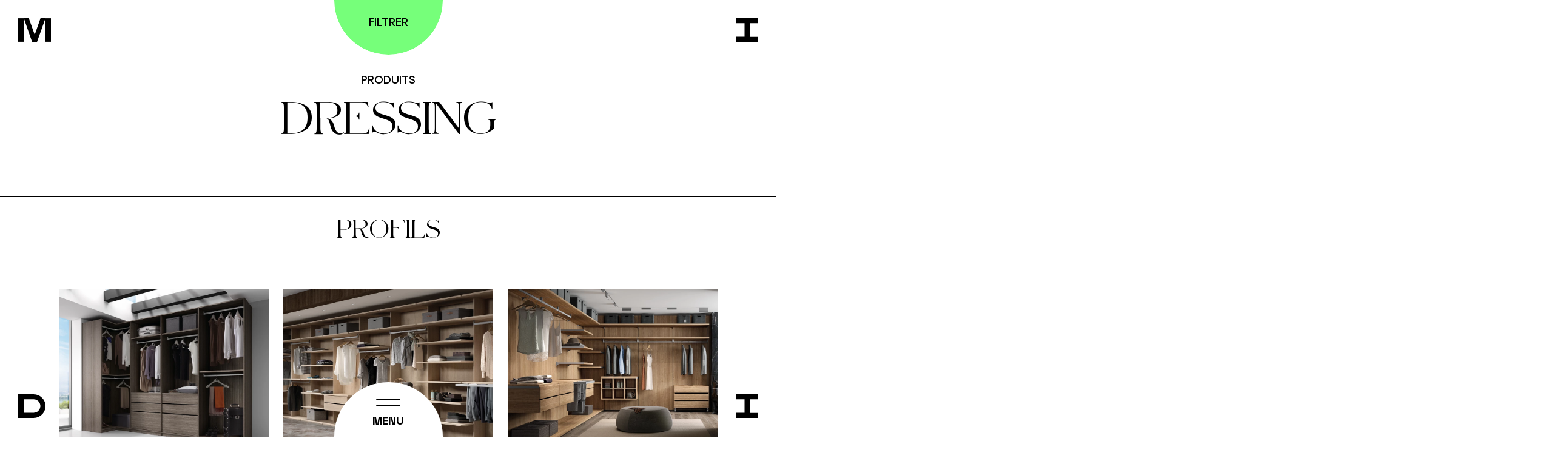

--- FILE ---
content_type: text/html; charset=UTF-8
request_url: https://sistema-midi.com/fr/produits/dressing
body_size: 17086
content:
<!DOCTYPE html>
<!--[if lt IE 7]>      <html class="no-js lt-ie9 lt-ie8 lt-ie7" lang="fr"> <![endif]-->
<!--[if IE 7]>         <html class="no-js lt-ie9 lt-ie8" lang="fr"> <![endif]-->
<!--[if IE 8]>         <html class="no-js lt-ie9" lang="fr"> <![endif]-->
<!--[if gt IE 8]><!--> <html class="no-js no-touch" lang="fr"> <!--<![endif]-->
<head>
	<meta charset="utf-8">
	<meta http-equiv="X-UA-Compatible" content="IE=edge">
	<meta name="csrf-token" content="hn41ItNCVCccvlvY1gEILVzXV59JrMCkHXDy6RjP">
	<title>
		 Dressing
	</title>
	<meta name="description" content="Dressing Midi">
    <meta name="keywords" content="Dressing Midi">
	<meta name="viewport" content="width=device-width, initial-scale=1.0, maximum-scale=1.0,user-scalable=0">

	<link rel="dns-prefetch" href="//ajax.googleapis.com" />
	<meta name="google-site-verification" content="" />

	<link rel="apple-touch-icon" href="https://sistema-midi.com/apple-touch-icon-precomposed.png">

				<link rel="alternate" hreflang="ca" href="https://sistema-midi.com/ca/productes/vestidors" />
				<link rel="alternate" hreflang="en" href="https://sistema-midi.com/en/products/walk-in-closets" />
				<link rel="alternate" hreflang="es" href="https://sistema-midi.com/es/productos/vestidores" />
				<link rel="alternate" hreflang="fr" href="https://sistema-midi.com/fr/produits/dressing" />
	
	<meta property="og:title" content="Dressing" />
	<meta property="og:description" content="Dressing Midi" />
	<meta property="og:image" content="https://sistema-midi.com/img/apple-touch-icon.png" />
	<meta property="og:site_name" content="Midi"/>
	<meta property="og:url" content="https://sistema-midi.com/fr/produits/dressing"/>

	

        			<link rel="stylesheet" href="https://sistema-midi.com/css/app.min.css?v=1.18">
        
	<script src="https://sistema-midi.com/js/vendor/modernizr-3.6.0.min.js"></script>

    
                    <script>
                    window.dataLayer = window.dataLayer || [];
                    function gtag(){dataLayer.push(arguments);}
                    gtag('consent', 'default', {
                    'ad_storage': 'denied',
                    'ad_user_data': 'denied',
                    'ad_personalization': 'denied',
                    'analytics_storage': 'denied'
                    });
                </script>
        


        <!-- Global site tag (gtag.js) - Google Analytics -->
        <script async src="https://www.googletagmanager.com/gtag/js?id=UA-23708125-1"></script>
        <script>
          window.dataLayer = window.dataLayer || [];
          function gtag(){dataLayer.push(arguments);}
          gtag('js', new Date());

          gtag('config', 'UA-23708125-1');
        </script>
        <!-- Web Application Manifest -->
<link rel="manifest" href="https://sistema-midi.com/manifest.json">
<!-- Chrome for Android theme color -->
<meta name="theme-color" content="#000000">

<!-- Add to homescreen for Chrome on Android -->
<meta name="mobile-web-app-capable" content="yes">
<meta name="application-name" content="Sistema Midi">
<link rel="icon" sizes="512x512" href="/images/icons/icon-512x512.png">

<!-- Add to homescreen for Safari on iOS -->
<meta name="apple-mobile-web-app-capable" content="yes">
<meta name="apple-mobile-web-app-status-bar-style" content="black">
<meta name="apple-mobile-web-app-title" content="Sistema Midi">
<link rel="apple-touch-icon" href="/images/icons/icon-512x512.png">


<link href="/images/icons/splash-640x1136.png" media="(device-width: 320px) and (device-height: 568px) and (-webkit-device-pixel-ratio: 2)" rel="apple-touch-startup-image" />
<link href="/images/icons/splash-750x1334.png" media="(device-width: 375px) and (device-height: 667px) and (-webkit-device-pixel-ratio: 2)" rel="apple-touch-startup-image" />
<link href="/images/icons/splash-1242x2208.png" media="(device-width: 621px) and (device-height: 1104px) and (-webkit-device-pixel-ratio: 3)" rel="apple-touch-startup-image" />
<link href="/images/icons/splash-1125x2436.png" media="(device-width: 375px) and (device-height: 812px) and (-webkit-device-pixel-ratio: 3)" rel="apple-touch-startup-image" />
<link href="/images/icons/splash-828x1792.png" media="(device-width: 414px) and (device-height: 896px) and (-webkit-device-pixel-ratio: 2)" rel="apple-touch-startup-image" />
<link href="/images/icons/splash-1242x2688.png" media="(device-width: 414px) and (device-height: 896px) and (-webkit-device-pixel-ratio: 3)" rel="apple-touch-startup-image" />
<link href="/images/icons/splash-1536x2048.png" media="(device-width: 768px) and (device-height: 1024px) and (-webkit-device-pixel-ratio: 2)" rel="apple-touch-startup-image" />
<link href="/images/icons/splash-1668x2224.png" media="(device-width: 834px) and (device-height: 1112px) and (-webkit-device-pixel-ratio: 2)" rel="apple-touch-startup-image" />
<link href="/images/icons/splash-1668x2388.png" media="(device-width: 834px) and (device-height: 1194px) and (-webkit-device-pixel-ratio: 2)" rel="apple-touch-startup-image" />
<link href="/images/icons/splash-2048x2732.png" media="(device-width: 1024px) and (device-height: 1366px) and (-webkit-device-pixel-ratio: 2)" rel="apple-touch-startup-image" />

<!-- Tile for Win8 -->
<meta name="msapplication-TileColor" content="#ffffff">
<meta name="msapplication-TileImage" content="/images/icons/icon-512x512.png">

<script type="text/javascript">
    // Initialize the service worker
    if ('serviceWorker' in navigator) {
        navigator.serviceWorker.register('/serviceworker.js', {
            scope: '.'
        }).then(function (registration) {
            // Registration was successful
            console.log('Laravel PWA: ServiceWorker registration successful with scope: ', registration.scope);
        }, function (err) {
            // registration failed :(
            console.log('Laravel PWA: ServiceWorker registration failed: ', err);
        });
    }
</script></head>
<body id="products" class="category" data-controller="products" data-method="category">



<div id="logoanimation">
<div class="let1"><a href="https://sistema-midi.com/fr"><!-- Generator: Adobe Illustrator 26.2.1, SVG Export Plug-In . SVG Version: 6.00 Build 0)  -->
<svg class="svgs letter" version="1.1" id="letm" xmlns="http://www.w3.org/2000/svg" xmlns:xlink="http://www.w3.org/1999/xlink" x="0px" y="0px"
	 viewBox="0 0 19.8 15" style="enable-background:new 0 0 19.8 15;" xml:space="preserve">
<style type="text/css">
	.letm0{fill:#020203;}
</style>
<g>
	<rect y="0.4" class="letm0" width="3.3" height="14.2"/>
	<polygon class="letm0" points="11.4,14.6 16.5,0.4 13.5,0.4 10,10.3 6.4,0.4 3.4,0.4 8.4,14.6 	"/>
	<rect x="16.5" y="0.4" class="letm0" width="3.3" height="14.2"/>
</g>
</svg></a></div>
<div class="let2"><a href="https://sistema-midi.com/fr"><!-- Generator: Adobe Illustrator 26.2.1, SVG Export Plug-In . SVG Version: 6.00 Build 0)  -->
<svg class="svgs letter" version="1.1" id="leti1" xmlns="http://www.w3.org/2000/svg" xmlns:xlink="http://www.w3.org/1999/xlink" x="0px" y="0px"
	 viewBox="0 0 13.1 15" style="enable-background:new 0 0 13.1 15;" xml:space="preserve">
<style type="text/css">
	.leti1{fill:#020203;}
</style>
<polyline class="leti1" points="8.2,14.6 13.1,14.6 13.1,11.6 8.2,11.6 8.2,3.4 13.1,3.4 13.1,0.4 8.2,0.4 4.9,0.4 0,0.4 0,3.4
	4.9,3.4 4.9,11.5 0,11.5 0,14.6 "/>
</svg></a></div>
<div class="let3"><a href="https://sistema-midi.com/fr"><!-- Generator: Adobe Illustrator 26.2.1, SVG Export Plug-In . SVG Version: 6.00 Build 0)  -->
<svg class="svgs letter" version="1.1" id="letd" xmlns="http://www.w3.org/2000/svg" xmlns:xlink="http://www.w3.org/1999/xlink" x="0px" y="0px"
	 viewBox="0 0 16.5 15" style="enable-background:new 0 0 16.5 15;" xml:space="preserve">
<style type="text/css">
	.letd0{fill:#020203;}
</style>
<path class="letd0" d="M9.4,0.4H3.3H2.8H0v14.2h2.8h0.5h6.1c3.9,0,7.1-3.2,7.1-7.1C16.5,3.6,13.3,0.4,9.4,0.4z M9.4,11.5H3.3V3.4h6.1
	c2.2,0,4,1.8,4,4.1C13.4,9.7,11.6,11.5,9.4,11.5z"/>
</svg></a></div>
<div class="let4"><a href="https://sistema-midi.com/fr"><!-- Generator: Adobe Illustrator 26.2.1, SVG Export Plug-In . SVG Version: 6.00 Build 0)  -->
<svg class="svgs letter" version="1.1" id="leti2" xmlns="http://www.w3.org/2000/svg" xmlns:xlink="http://www.w3.org/1999/xlink" x="0px" y="0px"
	 viewBox="0 0 13.1 15" style="enable-background:new 0 0 13.1 15;" xml:space="preserve">
<style type="text/css">
	.leti2{fill:#020203;}
</style>
<polyline class="leti2" points="8.2,14.6 13.1,14.6 13.1,11.6 8.2,11.6 8.2,3.4 13.1,3.4 13.1,0.4 8.2,0.4 4.9,0.4 0,0.4 0,3.4
	4.9,3.4 4.9,11.5 0,11.5 0,14.6 "/>
</svg></a></div>
</div>

	<!--[if lt IE 7]>
	<p class="browsehappy">You are using an <strong>outdated</strong> browser. Please <a href="http://browsehappy.com/">upgrade your browser</a> to improve your experience.</p>
	<![endif]-->
<div id="page-content">
    <div class="bgmenu"></div>
    <div class="lang-content">
    <ul class="lang-menu">
                    <li><a href="https://sistema-midi.com/ca/productes/vestidors" class=""> Cat</a></li>
                    <li><a href="https://sistema-midi.com/en/products/walk-in-closets" class=""> Eng</a></li>
                    <li><a href="https://sistema-midi.com/es/productos/vestidores" class=""> Esp</a></li>
                    <li><a href="https://sistema-midi.com/fr/produits/dressing" class=" active "> Fr</a></li>
            </ul>
 </div>
     <div class="wrap-menu">

         <div class="products-content">
             <div>
                 <a href="javascript:void(0)" class="btn und not closemenu"><span>Menu</span><svg class="svgs" version="1.1" id="Capa_1" xmlns="http://www.w3.org/2000/svg" xmlns:xlink="http://www.w3.org/1999/xlink" x="0px" y="0px"
	 viewBox="0 0 12 11" style="enable-background:new 0 0 12 11;" xml:space="preserve">
<polygon points="6.4,0.1 5.1,1.4 8.3,4.5 0.1,4.5 0.1,6.4 8.3,6.4 5.1,9.6 6.4,10.9 11.9,5.5 "/>
</svg></a>
                <ul class="navbar-nav">
                                                                                        <li>
                            <a href="https://sistema-midi.com/fr/produits/bureaux">
                                                                <span><!-- Generator: Adobe Illustrator 27.2.0, SVG Export Plug-In . SVG Version: 6.00 Build 0)  -->
<svg class="svgs menu-item" version="1.1" id="Capa_1" xmlns="http://www.w3.org/2000/svg" xmlns:xlink="http://www.w3.org/1999/xlink" x="0px" y="0px"
	 viewBox="0 0 50 50" style="enable-background:new 0 0 50 50;" xml:space="preserve">
<style type="text/css">
	.st0{fill:none;stroke:#000000;stroke-width:1.5;stroke-linecap:round;stroke-linejoin:round;}
</style>
<path class="st0" d="M21.906,19.045H15.74l-1.044,4.692h8.255L21.906,19.045z M29.777,19.045H7.87c-0.839,0-1.52-0.683-1.52-1.527
	V5.411c0-0.843,0.681-1.527,1.52-1.527h21.907c0.839,0,1.52,0.684,1.52,1.527v12.108C31.297,18.362,30.616,19.045,29.777,19.045z
	 M22.951,37.776H3.481 M35.733,28.417h2.939 M35.733,37.776h2.939 M27.886,33.097h18.633 M46.519,42.456H27.885V23.737h18.634
	V42.456z M46.519,23.737v22.379 M3.481,23.737v22.379 M0.75,23.737h48.5"/>
</svg></span>
                                                                Bureaux</a>
                        </li>
                                                                                                                <li>
                            <a href="https://sistema-midi.com/fr/produits/armoire">
                                                                <span><!-- Generator: Adobe Illustrator 26.2.1, SVG Export Plug-In . SVG Version: 6.00 Build 0)  -->
<svg class="svgs menu-item" version="1.1" id="Capa_1" xmlns="http://www.w3.org/2000/svg" xmlns:xlink="http://www.w3.org/1999/xlink" x="0px" y="0px"
	 viewBox="0 0 50 50" style="enable-background:new 0 0 50 50;" xml:space="preserve">
<style type="text/css">
	.st0{fill:none;stroke:#000000;stroke-width:1.5;stroke-linecap:round;stroke-linejoin:round;}
</style>
<path class="st0" d="M31.1,23V27 M18.9,23V27 M25,0.8v48.5 M39.9,49.2H10.1c-1.6,0-2.9-1.3-2.9-2.8V3.6c0-1.6,1.3-2.8,2.9-2.8h29.8
	c1.6,0,2.9,1.3,2.9,2.8v42.8C42.8,48,41.5,49.2,39.9,49.2z"/>
</svg></span>
                                                                Armoire</a>
                        </li>
                                                                                                                <li>
                            <a href="https://sistema-midi.com/fr/produits/dressing">
                                                                <span><!-- Generator: Adobe Illustrator 26.2.1, SVG Export Plug-In . SVG Version: 6.00 Build 0)  -->
<svg class="svgs menu-item" version="1.1" id="Capa_1" xmlns="http://www.w3.org/2000/svg" xmlns:xlink="http://www.w3.org/1999/xlink" x="0px" y="0px"
	 viewBox="0 0 50 50" style="enable-background:new 0 0 50 50;" xml:space="preserve">
<style type="text/css">
	.st0{fill:none;stroke:#000000;stroke-width:1.5;stroke-linecap:round;stroke-linejoin:round;}
</style>
<path class="st0" d="M35.9,43.2h-4 M25,37.2v12.1 M31.5,9.9v4.9 M29.3,15.4c1.3-0.8,3-0.8,4.3,0l3.8,2.3c1.2,0.7,0.7,2.6-0.7,2.6
	h-7.4 M18.5,9.9v4.9 M20.7,15.4l3.8,2.3c1.2,0.7,0.7,2.6-0.7,2.6H13.3c-1.4,0-1.9-1.8-0.7-2.6l3.8-2.3
	C17.7,14.6,19.4,14.6,20.7,15.4z M42.8,46.4V3.6c0-1.6-1.3-2.8-2.9-2.8H10.1C8.5,0.8,7.2,2,7.2,3.6v42.8c0,1.6,1.3,2.8,2.9,2.8h29.8
	C41.5,49.3,42.8,48,42.8,46.4z M7.2,9.9h35.5 M18.1,43.2h-4 M7.2,37.2h35.5"/>
</svg></span>
                                                                Dressing</a>
                        </li>
                                                                                                                <li>
                            <a href="https://sistema-midi.com/fr/produits/da-passo">
                                                                <span><!-- Generator: Adobe Illustrator 26.2.1, SVG Export Plug-In . SVG Version: 6.00 Build 0)  -->
<svg class="svgs menu-item" version="1.1" id="Capa_1" xmlns="http://www.w3.org/2000/svg" xmlns:xlink="http://www.w3.org/1999/xlink" x="0px" y="0px"
	 viewBox="0 0 50 50" style="enable-background:new 0 0 50 50;" xml:space="preserve">
<style type="text/css">
	.st0{fill:none;stroke:#000000;stroke-width:1.5;stroke-linecap:round;stroke-linejoin:round;stroke-miterlimit:10;}
</style>
<path class="st0" d="M48.5,0.8H1.5c-0.4,0-0.7,0.3-0.7,0.7v2.4c0,0.4,0.3,0.7,0.7,0.7h47.1c0.4,0,0.7-0.3,0.7-0.7V1.5
	C49.2,1.1,48.9,0.8,48.5,0.8z M25,34.3h19.2 M25,19.4h19.2 M44.2,49.2H25V4.5h19.2V49.2z M5.8,34.3H25 M5.8,19.4H25 M25,49.2H5.8
	V4.5H25V49.2z"/>
</svg></span>
                                                                Da passo</a>
                        </li>
                                                                                                                <li>
                            <a href="https://sistema-midi.com/fr/produits/tables">
                                                                <span><!-- Generator: Adobe Illustrator 26.2.1, SVG Export Plug-In . SVG Version: 6.00 Build 0)  -->
<svg class="svgs menu-item" version="1.1" id="Capa_1" xmlns="http://www.w3.org/2000/svg" xmlns:xlink="http://www.w3.org/1999/xlink" x="0px" y="0px"
	 viewBox="0 0 50 50" style="enable-background:new 0 0 50 50;" xml:space="preserve">
<style type="text/css">
	.st0{fill:none;stroke:#000000;stroke-width:1.5;stroke-linecap:round;stroke-linejoin:round;}
</style>
<path class="st0" d="M49.2,8H43v34h6.2V8z M7,8H0.8v34H7V8z M43,14.3H7V8h36V14.3z"/>
</svg></span>
                                                                Tables</a>
                        </li>
                                                                                                                <li>
                            <a href="https://sistema-midi.com/fr/produits/chambre">
                                                                <span><!-- Generator: Adobe Illustrator 26.2.1, SVG Export Plug-In . SVG Version: 6.00 Build 0)  -->
<svg class="svgs menu-item" version="1.1" id="Capa_1" xmlns="http://www.w3.org/2000/svg" xmlns:xlink="http://www.w3.org/1999/xlink" x="0px" y="0px"
	 viewBox="0 0 50 50" style="enable-background:new 0 0 50 50;" xml:space="preserve">
<style type="text/css">
	.st0{fill:none;stroke:#000000;stroke-width:1.5;stroke-linecap:round;stroke-linejoin:round;stroke-miterlimit:10;}
</style>
<path class="st0" d="M25,20.3c-13.4,0-24.2,2.9-24.2,6.4v17.9c0,0.5,0.4,0.9,0.9,0.9h1.9c0.4,0,0.7-0.3,0.8-0.6l0.5-2
	c0.3-1,1.2-1.7,2.2-1.7h35.9c1,0,1.9,0.7,2.2,1.7l0.5,2c0.1,0.4,0.4,0.6,0.8,0.6h1.9c0.5,0,0.9-0.4,0.9-0.9V26.7
	C49.3,23.2,38.4,20.3,25,20.3z M10.4,21.6c-1.1-0.3-1.8-1.3-1.8-2.4v-2.5c0-1.4,1.1-2.5,2.5-2.5h11.3c1.4,0,2.5,1.1,2.5,2.5v2.5
	c0,0.4-0.1,0.8-0.3,1.1 M25.3,20.3c-0.2-0.3-0.3-0.7-0.3-1.1v-2.5c0-1.4,1.1-2.5,2.5-2.5h11.3c1.4,0,2.5,1.1,2.5,2.5v2.5
	c0,1.2-0.8,2.1-1.8,2.4 M4,23.5V6.3c0-1,0.8-1.7,1.7-1.7h38.7c1,0,1.7,0.8,1.7,1.7v17.2 M0.8,34.3h48.5"/>
</svg></span>
                                                                Chambre</a>
                        </li>
                                                                                                                <li>
                            <a href="https://sistema-midi.com/fr/produits/miroirs">
                                                                <span><!-- Generator: Adobe Illustrator 26.3.1, SVG Export Plug-In . SVG Version: 6.00 Build 0)  -->
<svg class="svgs menu-item" version="1.1" id="Capa_1" xmlns="http://www.w3.org/2000/svg" xmlns:xlink="http://www.w3.org/1999/xlink" x="0px" y="0px"
	 viewBox="0 0 50 50" style="enable-background:new 0 0 50 50;" xml:space="preserve">
<style type="text/css">
	.st0{fill:none;stroke:#000000;stroke-width:1.5;stroke-linecap:round;stroke-linejoin:round;}
</style>
<g>
	<rect x="5.9" y="1" class="st0" width="38.2" height="47.999"/>
	<rect x="9.9" y="5" class="st0" width="30.2" height="39.999"/>
	<line class="st0" x1="9.9" y1="5" x2="5.9" y2="1"/>
	<line class="st0" x1="40.1" y1="5" x2="44.1" y2="1"/>
	<line class="st0" x1="9.9" y1="45" x2="5.9" y2="49"/>
	<line class="st0" x1="40.1" y1="45" x2="44.1" y2="49"/>
	<line class="st0" x1="9.9" y1="31.73" x2="36.63" y2="5"/>
	<line class="st0" x1="20.508" y1="30.026" x2="40.1" y2="10.434"/>
	<line class="st0" x1="9.891" y1="40.643" x2="14.714" y2="35.821"/>
</g>
</svg></span>
                                                                Miroirs</a>
                        </li>
                                                                                                                <li>
                            <a href="https://sistema-midi.com/fr/produits/etagere">
                                                                <span><svg class="svgs menu-item" version="1.1" id="Capa_1" xmlns="http://www.w3.org/2000/svg" xmlns:xlink="http://www.w3.org/1999/xlink" x="0px" y="0px"
	 viewBox="0 0 50 50" style="enable-background:new 0 0 50 50;" xml:space="preserve">
<style type="text/css">
	.st0{fill:none;stroke:#000000;stroke-width:1.5;stroke-linecap:round;stroke-linejoin:round;}
</style>
<line class="st0" x1="4.5" y1="14.2" x2="45.5" y2="14.2"/>
<line class="st0" x1="45.5" y1="25" x2="4.5" y2="25"/>
<line class="st0" x1="4.5" y1="35.8" x2="45.5" y2="35.8"/>
<line class="st0" x1="4.5" y1="0.8" x2="4.5" y2="49.2"/>
<line class="st0" x1="45.5" y1="0.8" x2="45.5" y2="49.2"/>
<line class="st0" x1="4.5" y1="3.4" x2="45.5" y2="3.4"/>
<line class="st0" x1="4.5" y1="46.6" x2="45.5" y2="46.6"/>
<line class="st0" x1="31.8" y1="0.8" x2="31.8" y2="35.8"/>
<line class="st0" x1="21.6" y1="40" x2="21.6" y2="42.5"/>
<line class="st0" x1="18.2" y1="0.8" x2="18.2" y2="46.6"/>
<g>
	<line class="st0" x1="7.7" y1="35.8" x2="7.7" y2="29.5"/>
	<line class="st0" x1="10.8" y1="35.8" x2="10.8" y2="29.5"/>
	<line class="st0" x1="15.8" y1="35.8" x2="13.8" y2="29.7"/>
</g>
<g>
	<line class="st0" x1="21.3" y1="14.2" x2="21.3" y2="7.8"/>
	<line class="st0" x1="24.4" y1="14.2" x2="24.4" y2="7.8"/>
	<line class="st0" x1="29.5" y1="14.2" x2="27.4" y2="8.1"/>
</g>
<g>
	<line class="st0" x1="35" y1="25" x2="35" y2="18.7"/>
	<line class="st0" x1="38.1" y1="25" x2="38.1" y2="18.7"/>
	<line class="st0" x1="43.1" y1="25" x2="41" y2="18.9"/>
</g>
</svg></span>
                                                                Etagère</a>
                        </li>
                                                                                                                <li>
                            <a href="https://sistema-midi.com/fr/produits/commode">
                                                                <span><svg class="svgs menu-item" version="1.1" id="Capa_1" xmlns="http://www.w3.org/2000/svg" xmlns:xlink="http://www.w3.org/1999/xlink" x="0px" y="0px"
	 viewBox="0 0 50 50" style="enable-background:new 0 0 50 50;" xml:space="preserve">
<style type="text/css">
	.st0{fill:none;stroke:#000000;stroke-width:1.5;stroke-linecap:round;stroke-linejoin:round;}
</style>
<g>
	<rect x="4.5" y="10.6" class="st0" width="41.4" height="8"/>
	<rect x="0.8" y="7" transform="matrix(-1 -5.288854e-07 5.288854e-07 -1 50 50)" class="st0" width="48.3" height="36.1"/>
	<line class="st0" x1="21.5" y1="14.6" x2="28.8" y2="14.6"/>
	<rect x="4.5" y="21.2" class="st0" width="41.4" height="8"/>
	<line class="st0" x1="21.5" y1="25.2" x2="28.8" y2="25.2"/>
	<rect x="4.5" y="31.8" class="st0" width="41.4" height="8"/>
	<line class="st0" x1="21.5" y1="35.8" x2="28.8" y2="35.8"/>
</g>
</svg></span>
                                                                Commode</a>
                        </li>
                                                            </ul>
            </div>
         </div>
        <div class="menu-content">
            <div class="closeproducts"></div>
            <div class="wrapmenu-content">
                <ul class="navbar-nav mr-auto">
                    <li class="nav-item active">
                      <a class="nav-link" href="https://sistema-midi.com/fr">Accueil <span class="sr-only">(current)</span></a>
                    </li>
                    <li class="nav-item">
                      <a class="nav-link" href="https://sistema-midi.com/fr/nouvelles">Nouvelles</a>
                    </li>
                    <li class="nav-item">
                      <a class="nav-link" id="products-btn" href="javascript:void(0)">Produits</a>
                    </li>
                    <li class="nav-item">
                      <a class="nav-link" href="https://sistema-midi.com/fr/projets">Projets</a>
                    </li>
                    <li class="nav-item">
                      <a class="nav-link" href="https://sistema-midi.com/fr/telechargements">Téléchargements</a>
                    </li>
                    <li class="nav-item">
                      <a class="nav-link" href="https://sistema-midi.com/fr/contact">Contact</a>
                    </li>
                  </ul>
                  <div class="wrap-search">
                    <form method="POST" action="https://sistema-midi.com/fr/recherche/q" accept-charset="UTF-8" id="search-form" class="search-form"><input name="_token" type="hidden" value="hn41ItNCVCccvlvY1gEILVzXV59JrMCkHXDy6RjP">
                    <button type="submit" class="">
                        <!-- Generator: Adobe Illustrator 26.2.1, SVG Export Plug-In . SVG Version: 6.00 Build 0)  -->
<svg class="svgs search" version="1.1" id="Capa_1" xmlns="http://www.w3.org/2000/svg" xmlns:xlink="http://www.w3.org/1999/xlink" x="0px" y="0px"
	 viewBox="0 0 20 20" style="enable-background:new 0 0 20 20;" xml:space="preserve">
<style type="text/css">
	.st0{fill:none;stroke:#000000;stroke-width:1.5;}
</style>
<path class="st0" d="M14.5,14.5l5,5 M8.8,16.8c4.4,0,8-3.6,8-8s-3.6-8-8-8s-8,3.6-8,8S4.3,16.8,8.8,16.8z"/>
</svg>                    </button>
                    <input class="btn search pointer" type="text" name="q" placeholder="Chercher"></input>
                </form>
                  </div>

            </div>

        </div>
    </div>
<div id="header">
    <header>
        <button id="hamburger" class="hamburger hamburger--elastic" type="button">
            <span class="hamburger-box">
                  <span class="hamburger-inner"></span>
            </span>
            <span class="menutext">Menu</span>
      </button>

        
    </header>
</div>
    <div class="products-filter-wrap">
    <div class="products-filter">
        <span id="filter-open" class="filter-buttons active btn und blk"><span>Filtrer</span></span>
        <span id="filter-close" class="filter-buttons btn und blk"><span>Fermer</span></span>
            </div>
</div>
<ul class="filter-content horiz">
    <li><span class="btn inv list active" data-name="all">Tous (8)</span></li>
                <li><span data-name="profils" class="btn inv list">Profils (3)</span></li>
                <li><span data-name="perfiles" class="btn inv list">Perfiles (4)</span></li>
                <li><span data-name="interieures" class="btn inv list">Intérieures (1)</span></li>
    </ul>
<div id="body">
    <div class="container">
        <div class="row">
        <div class="col-12 header-lead">
            <h3><a href="https://sistema-midi.com/fr/produits">Produits</a></h3>
            <h1 class="h1lg">Dressing</h1>
        </div>

        <div class="col-12">

            
                                                        <div id="profils" class="row categories active">
                        <h2 class="h1 h1sm">Profils</h2>
                        
                                                                                        <div class="col-md-6 col-lg-4">
                                    <div class="item">
                                        <a href="https://sistema-midi.com/fr/produits/dressing/profils/ecco">
                                            <picture>
                  <source srcset="https://sistema-midi.com/storage/1140/conversions/cover-ecco-webp.webp" type="image/webp">
          <source srcset="https://sistema-midi.com/storage/1140/cover-ecco.jpg" type="image/jpeg">
          <img src="https://sistema-midi.com/storage/1140/cover-ecco.jpg" class="img-fluid" alt="">
    </picture>
                                            <img src="https://sistema-midi.com/img/tp.png" class="img-fluid"/>
                                        </a>
                                        <h3><a href="https://sistema-midi.com/fr/produits/dressing/profils/ecco"><span>Ecco</span> <span><svg class="svgs" version="1.1" id="Capa_1" xmlns="http://www.w3.org/2000/svg" xmlns:xlink="http://www.w3.org/1999/xlink" x="0px" y="0px"
	 viewBox="0 0 36 35" style="enable-background:new 0 0 36 35;" xml:space="preserve">
<style type="text/css">
	.arrwlg0{fill:none!important;stroke:#000000;stroke-width:1.5;stroke-linecap:round;stroke-linejoin:round;stroke-miterlimit:10;}
</style>
<path class="arrwlg0" d="M0.9,17.5h34.1 M18.5,0.9l16.5,16.6L18.5,34.1"/>
</svg></span></a></h3>
                                    </div>
                                </div>
                                                    
                                                                                        <div class="col-md-6 col-lg-4">
                                    <div class="item">
                                        <a href="https://sistema-midi.com/fr/produits/dressing/profils/semi-ecco">
                                            <picture>
                  <source srcset="https://sistema-midi.com/storage/1145/conversions/cover-semiecco-webp.webp" type="image/webp">
          <source srcset="https://sistema-midi.com/storage/1145/cover-semiecco.jpg" type="image/jpeg">
          <img src="https://sistema-midi.com/storage/1145/cover-semiecco.jpg" class="img-fluid" alt="">
    </picture>
                                            <img src="https://sistema-midi.com/img/tp.png" class="img-fluid"/>
                                        </a>
                                        <h3><a href="https://sistema-midi.com/fr/produits/dressing/profils/semi-ecco"><span>Semi Ecco</span> <span><svg class="svgs" version="1.1" id="Capa_1" xmlns="http://www.w3.org/2000/svg" xmlns:xlink="http://www.w3.org/1999/xlink" x="0px" y="0px"
	 viewBox="0 0 36 35" style="enable-background:new 0 0 36 35;" xml:space="preserve">
<style type="text/css">
	.arrwlg0{fill:none!important;stroke:#000000;stroke-width:1.5;stroke-linecap:round;stroke-linejoin:round;stroke-miterlimit:10;}
</style>
<path class="arrwlg0" d="M0.9,17.5h34.1 M18.5,0.9l16.5,16.6L18.5,34.1"/>
</svg></span></a></h3>
                                    </div>
                                </div>
                                                    
                                                                                        <div class="col-md-6 col-lg-4">
                                    <div class="item">
                                        <a href="https://sistema-midi.com/fr/produits/dressing/profils/aereo">
                                            <picture>
                  <source srcset="https://sistema-midi.com/storage/1151/conversions/cover-aereo-webp.webp" type="image/webp">
          <source srcset="https://sistema-midi.com/storage/1151/cover-aereo.jpg" type="image/jpeg">
          <img src="https://sistema-midi.com/storage/1151/cover-aereo.jpg" class="img-fluid" alt="">
    </picture>
                                            <img src="https://sistema-midi.com/img/tp.png" class="img-fluid"/>
                                        </a>
                                        <h3><a href="https://sistema-midi.com/fr/produits/dressing/profils/aereo"><span>Aereo</span> <span><svg class="svgs" version="1.1" id="Capa_1" xmlns="http://www.w3.org/2000/svg" xmlns:xlink="http://www.w3.org/1999/xlink" x="0px" y="0px"
	 viewBox="0 0 36 35" style="enable-background:new 0 0 36 35;" xml:space="preserve">
<style type="text/css">
	.arrwlg0{fill:none!important;stroke:#000000;stroke-width:1.5;stroke-linecap:round;stroke-linejoin:round;stroke-miterlimit:10;}
</style>
<path class="arrwlg0" d="M0.9,17.5h34.1 M18.5,0.9l16.5,16.6L18.5,34.1"/>
</svg></span></a></h3>
                                    </div>
                                </div>
                                                                        </div>
                                                        <div id="perfiles" class="row categories active">
                        <h2 class="h1 h1sm">Perfiles</h2>
                        
                                                                                        <div class="col-md-6 col-lg-4">
                                    <div class="item">
                                        <a href="https://sistema-midi.com/fr/produits/dressing/perfiles/profil-9">
                                            <picture>
                  <source srcset="https://sistema-midi.com/storage/1117/conversions/cover-perfil9-webp.webp" type="image/webp">
          <source srcset="https://sistema-midi.com/storage/1117/cover-perfil9.jpg" type="image/jpeg">
          <img src="https://sistema-midi.com/storage/1117/cover-perfil9.jpg" class="img-fluid" alt="">
    </picture>
                                            <img src="https://sistema-midi.com/img/tp.png" class="img-fluid"/>
                                        </a>
                                        <h3><a href="https://sistema-midi.com/fr/produits/dressing/perfiles/profil-9"><span>Profil 9</span> <span><svg class="svgs" version="1.1" id="Capa_1" xmlns="http://www.w3.org/2000/svg" xmlns:xlink="http://www.w3.org/1999/xlink" x="0px" y="0px"
	 viewBox="0 0 36 35" style="enable-background:new 0 0 36 35;" xml:space="preserve">
<style type="text/css">
	.arrwlg0{fill:none!important;stroke:#000000;stroke-width:1.5;stroke-linecap:round;stroke-linejoin:round;stroke-miterlimit:10;}
</style>
<path class="arrwlg0" d="M0.9,17.5h34.1 M18.5,0.9l16.5,16.6L18.5,34.1"/>
</svg></span></a></h3>
                                    </div>
                                </div>
                                                    
                                                                                        <div class="col-md-6 col-lg-4">
                                    <div class="item">
                                        <a href="https://sistema-midi.com/fr/produits/dressing/perfiles/profil-x">
                                            <picture>
                  <source srcset="https://sistema-midi.com/storage/1048/conversions/cover-perfilx-webp.webp" type="image/webp">
          <source srcset="https://sistema-midi.com/storage/1048/cover-perfilx.jpg" type="image/jpeg">
          <img src="https://sistema-midi.com/storage/1048/cover-perfilx.jpg" class="img-fluid" alt="">
    </picture>
                                            <img src="https://sistema-midi.com/img/tp.png" class="img-fluid"/>
                                        </a>
                                        <h3><a href="https://sistema-midi.com/fr/produits/dressing/perfiles/profil-x"><span>Profil X</span> <span><svg class="svgs" version="1.1" id="Capa_1" xmlns="http://www.w3.org/2000/svg" xmlns:xlink="http://www.w3.org/1999/xlink" x="0px" y="0px"
	 viewBox="0 0 36 35" style="enable-background:new 0 0 36 35;" xml:space="preserve">
<style type="text/css">
	.arrwlg0{fill:none!important;stroke:#000000;stroke-width:1.5;stroke-linecap:round;stroke-linejoin:round;stroke-miterlimit:10;}
</style>
<path class="arrwlg0" d="M0.9,17.5h34.1 M18.5,0.9l16.5,16.6L18.5,34.1"/>
</svg></span></a></h3>
                                    </div>
                                </div>
                                                    
                                                                                        <div class="col-md-6 col-lg-4">
                                    <div class="item">
                                        <a href="https://sistema-midi.com/fr/produits/dressing/perfiles/profil-1-et-profil-7">
                                            <picture>
                  <source srcset="https://sistema-midi.com/storage/1133/conversions/cover-perfil1-7-webp.webp" type="image/webp">
          <source srcset="https://sistema-midi.com/storage/1133/cover-perfil1-7.jpg" type="image/jpeg">
          <img src="https://sistema-midi.com/storage/1133/cover-perfil1-7.jpg" class="img-fluid" alt="">
    </picture>
                                            <img src="https://sistema-midi.com/img/tp.png" class="img-fluid"/>
                                        </a>
                                        <h3><a href="https://sistema-midi.com/fr/produits/dressing/perfiles/profil-1-et-profil-7"><span>Profil 1 et Profil 7</span> <span><svg class="svgs" version="1.1" id="Capa_1" xmlns="http://www.w3.org/2000/svg" xmlns:xlink="http://www.w3.org/1999/xlink" x="0px" y="0px"
	 viewBox="0 0 36 35" style="enable-background:new 0 0 36 35;" xml:space="preserve">
<style type="text/css">
	.arrwlg0{fill:none!important;stroke:#000000;stroke-width:1.5;stroke-linecap:round;stroke-linejoin:round;stroke-miterlimit:10;}
</style>
<path class="arrwlg0" d="M0.9,17.5h34.1 M18.5,0.9l16.5,16.6L18.5,34.1"/>
</svg></span></a></h3>
                                    </div>
                                </div>
                                                    
                                                                                        <div class="col-md-6 col-lg-4">
                                    <div class="item">
                                        <a href="https://sistema-midi.com/fr/produits/dressing/perfiles/profil-ilusion">
                                            <picture>
                  <source srcset="https://sistema-midi.com/storage/1127/conversions/cover-perfil-ilusion-webp.webp" type="image/webp">
          <source srcset="https://sistema-midi.com/storage/1127/cover-perfil-ilusion.jpg" type="image/jpeg">
          <img src="https://sistema-midi.com/storage/1127/cover-perfil-ilusion.jpg" class="img-fluid" alt="">
    </picture>
                                            <img src="https://sistema-midi.com/img/tp.png" class="img-fluid"/>
                                        </a>
                                        <h3><a href="https://sistema-midi.com/fr/produits/dressing/perfiles/profil-ilusion"><span>Profil Ilusión</span> <span><svg class="svgs" version="1.1" id="Capa_1" xmlns="http://www.w3.org/2000/svg" xmlns:xlink="http://www.w3.org/1999/xlink" x="0px" y="0px"
	 viewBox="0 0 36 35" style="enable-background:new 0 0 36 35;" xml:space="preserve">
<style type="text/css">
	.arrwlg0{fill:none!important;stroke:#000000;stroke-width:1.5;stroke-linecap:round;stroke-linejoin:round;stroke-miterlimit:10;}
</style>
<path class="arrwlg0" d="M0.9,17.5h34.1 M18.5,0.9l16.5,16.6L18.5,34.1"/>
</svg></span></a></h3>
                                    </div>
                                </div>
                                                                        </div>
                                                        <div id="interieures" class="row categories active">
                        <h2 class="h1 h1sm">Intérieures</h2>
                        
                                                                                        <div class="col-md-6 col-lg-4">
                                    <div class="item">
                                        <a href="https://sistema-midi.com/fr/produits/dressing/interieures/dressing-interieurs">
                                            <picture>
                  <source srcset="https://sistema-midi.com/storage/1664/conversions/cover-interiores-webp.webp" type="image/webp">
          <source srcset="https://sistema-midi.com/storage/1664/cover-interiores.jpg" type="image/jpeg">
          <img src="https://sistema-midi.com/storage/1664/cover-interiores.jpg" class="img-fluid" alt="">
    </picture>
                                            <img src="https://sistema-midi.com/img/tp.png" class="img-fluid"/>
                                        </a>
                                        <h3><a href="https://sistema-midi.com/fr/produits/dressing/interieures/dressing-interieurs"><span>Dressing intérieurs</span> <span><svg class="svgs" version="1.1" id="Capa_1" xmlns="http://www.w3.org/2000/svg" xmlns:xlink="http://www.w3.org/1999/xlink" x="0px" y="0px"
	 viewBox="0 0 36 35" style="enable-background:new 0 0 36 35;" xml:space="preserve">
<style type="text/css">
	.arrwlg0{fill:none!important;stroke:#000000;stroke-width:1.5;stroke-linecap:round;stroke-linejoin:round;stroke-miterlimit:10;}
</style>
<path class="arrwlg0" d="M0.9,17.5h34.1 M18.5,0.9l16.5,16.6L18.5,34.1"/>
</svg></span></a></h3>
                                    </div>
                                </div>
                                                                        </div>
                                    </div>
    </div>
    </div>

</div>
</div>
<div id="footer">
	<footer>
		<div class="container">
			<div class="row wrapp-footer">
				<div class="col-md-3 first">
                    <svg class="svgs" version="1.1" id="palmsvg" xmlns="http://www.w3.org/2000/svg" xmlns:xlink="http://www.w3.org/1999/xlink" x="0px" y="0px"
	 viewBox="0 0 25 25" style="enable-background:new 0 0 25 25;" xml:space="preserve">
<style type="text/css">
	.palm0{fill:none;stroke:#000000;stroke-width:1.5;}
</style>
<path class="palm0" d="M20.8,1c-4.5,0-8.2,3.7-8.3,8.2 M4.2,1c4.5,0,8.2,3.7,8.3,8.2 M23.2,4.8C19,3.1,14.2,5.1,12.4,9.1 M1.8,4.8
	C6,3.1,10.8,5.1,12.6,9.1 M12.7,9c3.3-2.8,8.6-2.8,11.8,0 M12.3,9C9.1,6.2,3.8,6.2,0.5,9 M12.5,24.5V9 M5.5,24h14"/>
</svg>                    <p><a href="m&#x61;i&#108;t&#x6f;&#x3a;&#99;&#111;&#109;&#x65;&#x72;&#x63;&#105;al&#50;&#x40;s&#x69;&#x73;&#116;&#x65;&#109;a-&#x6d;&#x69;&#x64;&#105;&#x2e;&#99;om">&#99;&#111;&#109;&#x65;&#x72;&#x63;&#105;al&#50;&#x40;s&#x69;&#x73;&#116;&#x65;&#109;a-&#x6d;&#x69;&#x64;&#105;&#x2e;&#99;om</a><br> T  <a href="tel:+34938500038">+34 938 500 038</a></p>
                </div>
                <div class="col-md-3 middle second">
                    <h3>Suivez-nous</h3>
                    <ul class="social-wrapper">
                        <li><a href="https://www.instagram.com/sistemamidi/" target="_blank"><svg class="svgs social" version="1.1" id="igsvg" xmlns="http://www.w3.org/2000/svg" xmlns:xlink="http://www.w3.org/1999/xlink" x="0px" y="0px"
	 viewBox="0 0 40 40" style="enable-background:new 0 0 40 40;" xml:space="preserve">
<style type="text/css">
	.igsvg0{fill:#FFFFFF;}
</style>
<path class="circlesvg" d="M20,40c11,0,20-9,20-20S31,0,20,0S0,9,0,20S9,40,20,40"/>
<path class="igsvg0" d="M25.9,12.7c-0.8,0-1.4,0.6-1.4,1.4c0,0.8,0.6,1.4,1.4,1.4c0.8,0,1.4-0.6,1.4-1.4C27.2,13.3,26.6,12.7,25.9,12.7
	 M20,16.2c-2.1,0-3.8,1.7-3.8,3.8s1.7,3.8,3.8,3.8s3.8-1.7,3.8-3.8S22.1,16.2,20,16.2 M25.8,19.9c0,3.2-2.6,5.7-5.7,5.7
	s-5.7-2.6-5.7-5.7s2.6-5.7,5.7-5.7S25.8,16.7,25.8,19.9 M24.4,29.1c1.2,0,2.3-0.5,3.2-1.3c0.8-0.8,1.3-2,1.3-3.2v-9.3
	c0-1.2-0.5-2.3-1.3-3.2c-0.8-0.8-2-1.3-3.2-1.3h-8.7c-1.2,0-2.3,0.5-3.2,1.3c-0.8,0.8-1.3,2-1.3,3.2v9.3c0,1.2,0.5,2.3,1.3,3.2
	c0.8,0.8,2,1.3,3.2,1.3H24.4z M24.4,30.7h-8.7c-3.3,0-6.1-2.7-6.1-6.1v-9.3c0-3.3,2.7-6.1,6.1-6.1h8.7c3.3,0,6.1,2.7,6.1,6.1v9.3
	C30.4,28,27.7,30.7,24.4,30.7"/>
</svg></a></li>
                        <li><a href="https://es.linkedin.com/in/sistema-midi-barcelona-55aa2815b?original_referer=https%3A%2F%2Fwww.sistema-midi.com%2F" target="_blank"><svg class="svgs social" version="1.1" id="insvg" xmlns="http://www.w3.org/2000/svg" xmlns:xlink="http://www.w3.org/1999/xlink" x="0px" y="0px"
	 viewBox="0 0 40 40" style="enable-background:new 0 0 40 40;" xml:space="preserve">
<style type="text/css">
	.insvg0{fill:#FFFFFF;}
</style>
<path class="circlesvg" d="M20,40c11,0,20-9,20-20S31,0,20,0S0,9,0,20S9,40,20,40"/>
<path class="insvg0" d="M17.1,27.8h4.1v-6.6c0-1.7,0.3-3.4,2.5-3.4c2.1,0,2.2,2,2.2,3.5v6.5H30v-7.3c0-3.6-0.8-6.4-5-6.4
	c-2,0-3.4,1.1-3.9,2.2h-0.1v-1.8h-4V27.8z M12.4,7.8c1.3,0,2.4,1.1,2.4,2.4c0,1.3-1.1,2.4-2.4,2.4c-1.3,0-2.4-1.1-2.4-2.4
	C10,8.9,11.1,7.8,12.4,7.8 M10.3,14.4h4.1v13.3h-4.1V14.4z"/>
</svg></a></li>
                        <li><a href="https://www.pinterest.es/sistemamidi/" target="_blank"><svg class="svgs social" version="1.1" id="ptsvg" xmlns="http://www.w3.org/2000/svg" xmlns:xlink="http://www.w3.org/1999/xlink" x="0px" y="0px"
	 viewBox="0 0 40 40" style="enable-background:new 0 0 40 40;" xml:space="preserve">
<style type="text/css">
	.ptsvg0{fill:#FFFFFF;}
</style>
<g>
	<circle class="circlesvg" cx="20" cy="20" r="19.9"/>
	<path class="ptsvg0" d="M14.6,36.4c0.7-1.2,1.8-3.2,2.3-4.8c0.2-0.8,1.1-4.3,1.1-4.3c0.6,1.1,2.3,2.1,4.2,2.1c5.5,0,9.4-5.1,9.4-11.3
		c0-6-4.9-10.5-11.2-10.5c-7.8,0-12,5.3-12,11c0,2.7,1.4,6,3.7,7c0.3,0.2,0.5,0.1,0.6-0.2c0.1-0.2,0.4-1.5,0.5-2
		c0-0.2,0-0.3-0.1-0.5c-0.8-0.9-1.4-2.6-1.4-4.2c0-4,3.1-7.9,8.2-7.9c4.5,0,7.6,3.1,7.6,7.4c0,4.9-2.5,8.3-5.7,8.3
		c-1.8,0-3.1-1.5-2.7-3.3c0.5-2.2,1.5-4.5,1.5-6.1c0-1.4-0.7-2.6-2.3-2.6c-1.8,0-3.3,1.9-3.3,4.4c0,1.6,0.5,2.7,0.5,2.7
		s-1.8,7.6-2.1,9c-0.4,1.6,0,5.1,0,5.1C14.1,36.2,14.6,36.4,14.6,36.4z"/>
</g>
</svg></a></li>
                        
                        <li><a href="https://www.facebook.com/sistemamidi/timeline/" target="_blank"><svg class="svgs social" version="1.1" id="fbsvg" xmlns="http://www.w3.org/2000/svg" xmlns:xlink="http://www.w3.org/1999/xlink" x="0px" y="0px"
	 viewBox="0 0 40 40" style="enable-background:new 0 0 40 40;" xml:space="preserve">
<style type="text/css">
	.fbsvg0{fill:#FFFFFF;}
</style>
<path class="circlesvg" d="M20,40c11,0,20-9,20-20S31,0,20,0S0,9,0,20S9,40,20,40"/>
<path class="fbsvg0" d="M21.6,30.7h-4.4V20H15v-3.7h2.2v-2.2c0-3,1.2-4.8,4.8-4.8H25V13h-1.8c-1.4,0-1.5,0.5-1.5,1.5l0,1.8H25L24.6,20
	h-2.9V30.7z"/>
</svg></a></li>
                    </ul>
                </div>
                <div class="col-md-3 middle third">
                    <h3>Bulletin</h3>
                    <a href="javascript:void(0)" class="btn sc open-newsletter">Inscrivez-moi</a>

                </div>
                <div class="col-md-3 last">
                    <p><a href="https://www.google.com/maps/place/Carrer+del+Puig,+12,+08510+Roda+de+Ter,+Barcelona/@41.976422,2.3033952,17z/data=!4m13!1m7!3m6!1s0x12a52f54cf8b0a55:0x288e5c1e7d8d4c9a!2sCarrer+del+Puig,+12,+08510+Roda+de+Ter,+Barcelona!3b1!8m2!3d41.976422!4d2.3055839!3m4!1s0x12a52f54cf8b0a55:0x288e5c1e7d8d4c9a!8m2!3d41.976422!4d2.3055839">C. del Puig 12 <br>Roda de Ter, Barcelona</a>
                </div>
                <div class="col-12 copyright">
                    <p>© 2026 <a href="mai&#x6c;&#x74;&#111;&#x3a;&#x4d;&#x6f;b&#108;e&#115;&#32;&#66;&#101;&#108;&#x6c;&#109;&#x75;&#x6e;t&#x20;&#83;&#46;&#x4c;&#46;">&#x4d;&#x6f;b&#108;e&#115;&#32;&#66;&#101;&#108;&#x6c;&#109;&#x75;&#x6e;t&#x20;&#83;&#46;&#x4c;&#46;</a> <br><span>|</span> <a href="https://sistema-midi.com/fr/cookies">Cookies</a>, <a href="https://sistema-midi.com/fr/legalite">Légalité</a> et <a href="https://sistema-midi.com/fr/privacite">Privacité</a> <br><span>|</span> Site by <a href="https://sistema-midi.com/fr" title="">Suki</a></p>
                </div>
			</div>
		</div>
	</footer>
</div>

<div id="subscribe-newsletter">
    <div class="newsl-wrap">
        <div class="close-newsletter"><svg class="svgs" version="1.1" id="cross" xmlns="http://www.w3.org/2000/svg" xmlns:xlink="http://www.w3.org/1999/xlink" x="0px" y="0px"
	 viewBox="0 0 30 30" style="enable-background:new 0 0 30 30;" xml:space="preserve">
<style type="text/css">
	.cross0{fill:none;stroke:#FFFFFF;stroke-width:1.5;}
</style>
<path class="cross0" d="M0.9,0.9l28.3,28.3 M0.9,29.1L29.1,0.9"/>
</svg> <span>Fermer</span></div>
        <h2>Bulletin</h2>
            
                            <!-- Begin Mailchimp Signup Form -->
                            

                            <div id="mc_embed_signup">
                                <form action="https://sistema-midi.us6.list-manage.com/subscribe/post?u=de19301a979aa1cb686bb2199&amp;id=cbec4d1a03" method="post" id="mc-embedded-subscribe-form" name="mc-embedded-subscribe-form" class="validate" target="_blank" novalidate>
                                    <div id="mc_embed_signup_scroll">

                                <div class="mc-field-group">
                                    <input type="text" value="" name="NOM" class="required form-in" id="mce-NOM" placeholder="Prénom et nom">
                                </div>
                                <div class="mc-field-group">
                                    <input type="email" value="" name="EMAIL" class="required email form-in" id="mce-EMAIL" placeholder="E-mail">
                                </div>
                                <div class="mc-field-group hidden">
                                    <select name="MMERGE11" class="" id="mce-MMERGE11">
                                        <option value="French">French</option>
                                    </select>
                                </div>
                                <div class="mc-field-group input-group iaccept">
                                    <ul>
                                        <li>
                                            <label for="mce-MMERGE12-0"><input type="radio" value="Acepto la política de privacidad" name="MMERGE12" id="mce-MMERGE12-0">J'accepte le  <a href="" target="_blank">Politique de confidentialité</a></label>
                                        </li>
                                    </ul>
                                </div>
                                    <div id="mce-responses" class="clear">
                                        <div class="response" id="mce-error-response" style="display:none"></div>
                                        <div class="response" id="mce-success-response" style="display:none"></div>
                                    </div>    <!-- real people should not fill this in and expect good things - do not remove this or risk form bot signups-->
                                    <div style="position: absolute; left: -5000px;" aria-hidden="true"><input type="text" name="b_de19301a979aa1cb686bb2199_cbec4d1a03" tabindex="-1" value=""></div>
                                    <div class="clear"><input type="submit" value="Inscrivez-moi" name="subscribe" id="mc-embedded-subscribe" class="btn sc"></div>
                                    </div>
                                </form>
                                </div>
                                <script type='text/javascript' src='//s3.amazonaws.com/downloads.mailchimp.com/js/mc-validate.js'></script><script type='text/javascript'>(function($) {window.fnames = new Array(); window.ftypes = new Array();fnames[1]='NOM';ftypes[1]='text';fnames[0]='EMAIL';ftypes[0]='email';fnames[10]='GRUP';ftypes[10]='text';fnames[5]='CODICLIENT';ftypes[5]='text';fnames[2]='NCOMERCIAL';ftypes[2]='text';fnames[8]='NIF';ftypes[8]='text';fnames[9]='CONTACTO';ftypes[9]='text';fnames[3]='DIRECCION';ftypes[3]='address';fnames[6]='TEL1';ftypes[6]='phone';fnames[4]='MOBIL';ftypes[4]='phone';fnames[7]='DTAALTA';ftypes[7]='date';fnames[11]='MMERGE11';ftypes[11]='dropdown';fnames[12]='MMERGE12';ftypes[12]='radio';}(jQuery));var $mcj = jQuery.noConflict(true);</script>
                                <!--End mc_embed_signup-->
            </div>

</div>
<script src="//ajax.googleapis.com/ajax/libs/jquery/3.1.0/jquery.min.js"></script>
		<script>window.jQuery || document.write('<script src="https://sistema-midi.com/js/vendor/jquery.js"><\/script>')</script>
        <script type="text/plain" data-category="functional" data-service="Google Recaptcha" src="https://www.google.com/recaptcha/api.js?hl=fr" async defer></script>
        <script>
            var translations = {"auth":{"failed":"Ces informations d'identification ne correspondent pas \u00e0 nos enregistrements.","throttle":"Trop de tentatives de connexion. Veuillez r\u00e9essayer dans :seconds secondes."},"common":{"download":"T\u00e9l\u00e9charger","view":"Regarder","related-posts":"Nouvelles actuelles","share":"Partager","read-post":"Lire les nouvelles","all-posts":"Toutes les nouvelles","categories":"Cat\u00e9gories","gallery":"Galerie","finishes":"Finitions","structure":"Structure","sizes":"Mesures","your-interest":"De votre int\u00e9r\u00eat","used-products":"Produits d'occasion","search_results":"r\u00e9sultats li\u00e9s \u00e0","search_placeholder":"Nouvelle recherche...","results":"R\u00e9sultats","no-results":"Sans r\u00e9sultats","more-results":"Continue de regarder","viewall":"Voir tout","cookie-settings":"Modifier les param\u00e8tres des cookies"},"components-footer":{"shops":"Boutiques","orders":"Ordres"},"components-header":{"home":"Accueil"},"components-menu":{"home":"Accueil","blog":"Blog","dropdown":"Dropdown","contact":"Contact","legacy":"L\u00e9galit\u00e9","privacy":"Privacit\u00e9","projects":"Projets","studio":"Studio","cookies":"Cookies"},"cookies":{"link":"<a href=\"\/fr\/cookies\">Cookies<\/a>","title":"Cookies","accept":"Tous","needed":"N\u00e9cessaire","pref":"Pr\u00e9f\u00e9rences","accept-all":"Accepter tout","deny":"Rejeter tout","selection":"Accepter la s\u00e9lection actuelle","close":"Fermer","desc-fin":"Configurer selon le but:","title-nec":"Strictement n\u00e9cessaire","desc-nec":"Ces cookies sont indispensables au bon fonctionnement du site Internet et ne peuvent \u00eatre d\u00e9sactiv\u00e9s.","title-ana":"Performances et analyses","desc-ana":"Ces cookies collectent des informations sur la fa\u00e7on dont vous utilisez notre site Web. Toutes les donn\u00e9es sont anonymis\u00e9es et ne peuvent pas \u00eatre utilis\u00e9es pour vous identifier.","title-func":"Fonctionnel","desc-func":"Nous utilisons ces cookies pour am\u00e9liorer les fonctionnalit\u00e9s et permettre la personnalisation, pour les chats, les vid\u00e9os et l'utilisation des r\u00e9seaux sociaux.","list-of":"Liste des cookies","name":"Nom","description":"Description","duration":"Dur\u00e9e","more-info":"Pour toute question relative \u00e0 ma politique en mati\u00e8re de cookies et \u00e0 vos choix, veuillez <a href=\"\/fr\/contact\">contactez-nous<\/a>"},"emails-contact":{"title":"Formulaire de contact","text":"Merci de nous contacter. Nous vous r\u00e9pondrons bient\u00f4t.","receivedData":"Donn\u00e9es re\u00e7ues","fullname":"Nom complet","email":"Courrier \u00e9lectronique","phone":"T\u00e9l\u00e9phone","company":"Entreprise","city":"Ville","comments":"Commentaires","privacy":"Confidentialit\u00e9","accept":"J'ai accept\u00e9 la politique de confidentialit\u00e9 et de l\u00e9galit\u00e9"},"includes-img-seo":{"logo":"Suki Base"},"includes-page-head":{"browserupgrade":"You are using an <strong>outdated<\/strong> browser. Please <a href=\"http:\/\/browsehappy.com\/\">upgrade your browser<\/a> to improve your experience.","home":{"index":{"title":"Accueil | Midi","description":"Midi est une entreprise familiale avec plus de 100 ans d'exp\u00e9rience dans le secteur du meuble. ","keywords":"Midi, meubles"}},"news":{"index":{"title":"Nouvelles","description":"Les derni\u00e8res nouvelles de Midi","keywords":"Nouvelles Midi"},"show":{"title":"Nouvelles Sistema Midi","description":"Nouvelles de Sistema Midi.","keywords":"Nouvelles Midi"}},"projects":{"index":{"title":"projets de Midi","description":"Les derniers projets de Midi","keywords":"Projets Midi"},"show":{"title":"Projet Midi","description":"Project de Midi","keywords":"Projet Midi"}},"products":{"index":{"title":"Cat\u00e9gories","description":"Cat\u00e9gories de produits deMidi.","keywords":"cat\u00e9gories de produits"},"category":{"title":"Cat\u00e9gories de produits","description":"Cat\u00e9gories de produits de Midi","keywords":"Cat\u00e9gories de produits"},"show":{"title":"Projet Midi","description":"Projet de Midi"}},"downloads":{"index":{"title":"T\u00e9l\u00e9chargements de Midi","description":"Page de t\u00e9l\u00e9chargement des catalogues et CADS de Midi","keywords":"T\u00e9l\u00e9chargements de Midi"}},"manuals":{"index":{"title":"Manuels de montage Midi","description":"Page des manuels d'assemblage Midi Midi","keywords":"Midi manuels"}},"contact":{"index":{"title":"contacter avec Midi","description":"Page de contact deMidi","keywords":""}},"search":{"post":{"title":"Chercheur","description":"Chercheur Sistema Midi","keywords":""}},"legality":{"index":{"title":"L\u00e9galit\u00e9 desMidi.","description":"Les lois et juridictions applicables seront r\u00e9gies par la r\u00e9glementation espagnole."}},"privacy":{"index":{"title":"Confidentialit\u00e9 de Midi.","description":"Avec les informations que nous fournissons ci-dessous  souhaite que vous sachiez quelle est la politique de confidentialit\u00e9 appliqu\u00e9e aux donn\u00e9es personnelles."}},"cookies":{"index":{"title":"Cookies du Midi.","description":"Avec les informations que nous fournissons ci-dessous  souhaite que vous connaissiez toutes les informations sur la politique en mati\u00e8re de cookies."}}},"menu":{"home":"Accueil","news":"Nouvelles","product":"Produit","products":"Produits","projects":"Projets","project":"Projet","catalogs":"Catalogues","cads":"CADS","close":"Fermer","cookie-settings":"Modifier les param\u00e8tres des cookies","download":"T\u00e9l\u00e9chargement","downloads":"T\u00e9l\u00e9chargements","manuals":"Manuels","manuals-inst":"Manuels de montage","company":"Entreprise","contact":"Contact","menu":"Menu","info":"Info","newsletter":"Bulletin","search":"Chercher","contact-us":"Contactez-nous","prev":"Pr\u00e9c\u00e9dente","next":"Suivante","all":"Tous","width":"Large.","height":"Haut.","depth":"Prof.","min":"Min.","max":"Max.","and":"et","followus":"Suivez-nous","suscribe":"Inscrivez-moi","meetus":"Connais-nous","view":"Voir","filter":"Filtrer","sharethis":"Partagez cette nouvelle","sharethisproduct":"Partagez ce produit","sharethisproject":"Partagez ce projet","backtonews":"Retour aux nouvelles","backtoprojects":"Retour aux projets","backto":"Retourner \u00e0 ","view-variations":"Voir les variantes","interest":"De votre int\u00e9r\u00eat","filterby":"Filtrer par:","i-accept":"J'accepte le ","privacy-policy":"Politique de confidentialit\u00e9","name":"Pr\u00e9nom et nom","email":"E-mail","categories":"Cat\u00e9gories","01":"Ecco","02":"Inside","03":"Over","04":"Vintage","05":"Pivotantes","06":"Elegant","07":"Int\u00e9rieures","08":"Vestiaires","09":"Profils","14":"Int\u00e9rieures","15":"Da Passo","16":"Da Soporte","17":"Fixes","18":"Extensibles","19":"Ext\u00e9rieure","20":"Banques","21":"Comptoirs","22":"Accessoires","23":"Cerceaux et lits","24":"Canop\u00e9es","25":"T\u00eates de lit","26":"Jeunesse","27":"Accessoires","28":"Pas d'\u00e9clairage","29":"Avec \u00e9clairage","30":"\u00c9tag\u00e8res","31":"Miroirs","34":"Midi Colors","35":"Bucs","36":"Bureaux","38":"Pliantes"},"pages-contact":{"begin":"On d\u00e9marre un projet ensemble?","findus-gm":"Retrouvez-nous <br>dans","write-message":"Salut! Ecrivez votre message ici...","administration":"Administration","shopping":"Achats","int-sales":"Ventes internationales","nat-sales":"Ventes nationales","input_fullname":"Nom","input_email":"E-mail","input_phone":"T\u00e9l\u00e9phone","input_department":"D\u00e9partement","input_comments":"Message","terms_before":"J'accepte le ","terms_inside":"termes et conditions","grv3":"La v\u00e9rification Recaptcha a expir\u00e9. Veuillez actualiser la page et r\u00e9essayer.","btn_send":"Envoyer","form_message_missing":"Le formulaire est incomplet !","form_message_sending":"Envoi du formulaire...","form_message_sent":"Message envoy\u00e9!","form_message_error":"Quelque chose s'est mal pass\u00e9, veuillez le retourner pour le tester\u00a0!"},"pages-home":{"about":"Midi est une entreprise familiale avec plus de 100 ans d'exp\u00e9rience dans le secteur du meuble. Il y a 25 ans, nous avons introduit les profil\u00e9s en aluminium dans notre production et en 2000, nous avons cr\u00e9\u00e9 le syst\u00e8me Midi Barcelona d\u00e9j\u00e0 consolid\u00e9, r\u00e9compens\u00e9 par la m\u00e9daille FAD Barcelona pour son concept cr\u00e9atif et esth\u00e9tique.","about-2":""},"pages-legality-index":{"title":"Mentions l\u00e9gales","lead":"Information g\u00e9n\u00e9rale","text":"\n\n<p>Conform\u00e9ment \u00e0 la loi 34\/2002 du 11 juillet, sur les Services de la Soci\u00e9t\u00e9 de l\u2019Information et du Commerce \u00c9lectronique.\n<\/p>\n<br>\n<p> <strong> Titulaire du site Internet <\/strong>\n<\/p>\n<p> Mobles Bellmunt S.L. <br> est domicili\u00e9e au: C. del Puig 12 Cp 08510 Roda de Ter, Barcelona. <br> inscrite au registre du commerce de CIUTAT DE REGISTRE <br> REGISTRE MERCANTIL. <br> NIF B-08874299 <br>\n<\/p>\n<p> Adresse \u00e9lectronique de contact: <a href=\"&#109;&#97;&#105;&#108;&#116;&#x6f;:&#x63;omerc&#105;&#x61;&#x6c;&#x32;&#64;&#x73;i&#115;te&#109;&#x61;&#45;m&#105;&#100;&#x69;&#46;co&#109;\">&#x63;omerc&#105;&#x61;&#x6c;&#x32;&#64;&#x73;i&#115;te&#109;&#x61;&#45;m&#105;&#100;&#x69;&#46;co&#109;<\/a> L\u2019adresse du site Internet,https:\/\/sistema-midi.com est le moyen par lequel les utilisateurs ont acc\u00e8s aux informations sur l\u2019entreprise et les services qu\u2019elle propose. <br> T\u00e9l\u00e9phone de contact: XX YYY ZZZ <br>\n<\/p>\n<p> Propri\u00e9t\u00e9 intellectuelle \u00a9 Copyright 2018 Mobles Bellmunt S.L., tous les droits d\u2019exploitation sont r\u00e9serv\u00e9s. Les droits de propri\u00e9t\u00e9 intellectuelle sur l\u2019ensemble du contenu de ce site Internet sont la propri\u00e9t\u00e9 de Mobles Bellmunt S.L.. Toute reproduction, retransmission, copie, cession ou diffusion totale ou partielle de son contenu est interdite sans l\u2019obtention par \u00e9crit d\u2019une autorisation expresse. Sont \u00e9galement interdites:\n<\/p>\n<p> \u00b7 Toute pr\u00e9sentation d\u2019une page du site Internet dans une fen\u00eatre n\u2019appartenant pas \u00e0 Mobles Bellmunt S.L. moyennant le \u00ab framing \u00bb, <br> \u00b7 L\u2019insertion d\u2019une image diffus\u00e9e sur le site Internet dans une page n\u2019appartenant pas \u00e0 Mobles Bellmunt S.L. moyennant le \u00ab in line linking \u00bb.  \u00b7 <br> L\u2019extraction d\u2019\u00e9l\u00e9ments du site Internet pouvant causer un pr\u00e9judice \u00e0 Mobles Bellmunt S.L., conform\u00e9ment aux dispositions en vigueur. <br>\n<\/p>\n<br>\n<p> <strong> Responsabilit\u00e9 des contenus et des liens <\/strong> <\/p>\n<p> Mobles Bellmunt S.L. n\u2019est pas responsable des violations que les utilisateurs pourraient encourir ou des dommages et des pr\u00e9judices caus\u00e9s par l\u2019utilisation de ce site Internet et se r\u00e9serve le droit de mettre \u00e0 jour et\/ou de modifier les informations sans pr\u00e9avis. Mobles Bellmunt S.L. n\u2019est pas responsable du contenu, de la v\u00e9racit\u00e9 et des erreurs des liens auxquels il est possible d\u2019acc\u00e9der \u00e0 travers le site Internet. L\u2019unique finalit\u00e9 de ces liens est de fournir aux utilisateurs un acc\u00e8s \u00e0 des informations qui sont susceptibles de les int\u00e9resser.\n<\/p>\n<br>\n<p> <strong> Donn\u00e9es \u00e0 caract\u00e8re personnel : Politique de confidentialit\u00e9 <\/strong> <\/p>\n<p> Les donn\u00e9es que l\u2019utilisateur fournit volontairement sur ce site Internet, feront l\u2019objet d\u2019un traitement automatis\u00e9 et seront int\u00e9gr\u00e9es \u00e0 un fichier appartenant \u00e0 Mobles Bellmunt S.L. en vue d\u2019utiliser ses donn\u00e9es personnelles \u00e0 des fins commerciales, permettant l\u2019envoi d\u2019informations publicitaires en lien avec leurs produits et leurs services. Ses donn\u00e9es pourront \u00eatre transmises \u00e0 d\u2019autres entreprises \u00e0 des fins promotionnelles et publicitaires. Conform\u00e9ment \u00e0 la Loi Organique 15\/1999 du 13 d\u00e9cembre sur la protection des donn\u00e9es \u00e0 caract\u00e8re personnel, tout utilisateur peut exercer son droit d\u2019acc\u00e8s, de rectification, d\u2019annulation et d\u2019opposition des donn\u00e9es personnelles qu\u2019il a facilit\u00e9es, en s\u2019adressant par \u00e9crit \u00e0: Mobles Bellmunt S.L. <br> C. del Puig 12 Cp 08510Roda de Ter, Barcelona <br> <a href=\"&#x6d;&#x61;&#105;&#x6c;&#x74;&#111;&#x3a;&#x63;o&#x6d;&#101;r&#99;&#105;&#x61;&#108;&#x32;&#64;&#115;&#x69;s&#116;&#x65;&#109;a&#45;&#109;&#x69;&#x64;i&#46;c&#x6f;m\">&#x63;o&#x6d;&#101;r&#99;&#105;&#x61;&#108;&#x32;&#64;&#115;&#x69;s&#116;&#x65;&#109;a&#45;&#109;&#x69;&#x64;i&#46;c&#x6f;m<\/a> <br>\n<\/p>\n<p> Le syst\u00e8me de navigation et le logiciel n\u00e9cessaires au fonctionnement de ce site Internet collecte, dans l\u2019exercice normal de ses fonctions, certaines donn\u00e9es personnelles dont la transmission est implicite dans l\u2019utilisation des protocoles de communication d\u2019Internet. Il s\u2019agit d\u2019informations qui ne sont pas obtenues en \u00e9tant associ\u00e9es \u00e0 des parties prenantes identifi\u00e9es mais qui de par leur nature pourraient, de par leur \u00e9laboration ou association avec des donn\u00e9es de tiers, permettre une identification. Ces donn\u00e9es sont utilis\u00e9es uniquement dans le but d\u2019obtenir des informations statistiques anonymes sur l\u2019utilisation du site Internet et afin de contr\u00f4ler son bon fonctionnement technique. Ces donn\u00e9es sont supprim\u00e9es imm\u00e9diatement apr\u00e8s leur \u00e9laboration.\n<\/p>\n<br>\n<p> <strong> Loi et juridiction applicable <\/strong> <\/p>\n<p> Les conditions pr\u00e9c\u00e9dentes sont r\u00e9gies par la l\u00e9gislation espagnole.\n<\/p>\n<br>\n<br>\n\n\n"},"pages-legality":{"title":"Mentions l\u00e9gales","lead":"Information g\u00e9n\u00e9rale","text":"\n\n<p>Conform\u00e9ment \u00e0 la loi 34\/2002 du 11 juillet, sur les Services de la Soci\u00e9t\u00e9 de l\u2019Information et du Commerce \u00c9lectronique.\n<\/p>\n<br>\n<p> <strong> Titulaire du site Internet <\/strong>\n<\/p>\n<p> Mobles Bellmunt S.L. <br> est domicili\u00e9e au: C. del Puig 12 Cp 08510 Roda de Ter, Barcelona. <br> inscrite au registre du commerce de CIUTAT DE REGISTRE <br> REGISTRE MERCANTIL. <br> NIF B-08874299 <br>\n<\/p>\n<p> Adresse \u00e9lectronique de contact: <a href=\"&#109;&#97;il&#116;&#111;&#x3a;&#99;om&#x65;&#114;&#99;&#105;&#97;&#108;2&#x40;&#115;i&#x73;tem&#97;-&#x6d;&#105;&#100;i&#x2e;&#99;&#x6f;m\">&#99;om&#x65;&#114;&#99;&#105;&#97;&#108;2&#x40;&#115;i&#x73;tem&#97;-&#x6d;&#105;&#100;i&#x2e;&#99;&#x6f;m<\/a> L\u2019adresse du site Internet,https:\/\/sistema-midi.com est le moyen par lequel les utilisateurs ont acc\u00e8s aux informations sur l\u2019entreprise et les services qu\u2019elle propose. <br> T\u00e9l\u00e9phone de contact: XX YYY ZZZ <br>\n<\/p>\n<p> Propri\u00e9t\u00e9 intellectuelle \u00a9 Copyright 2018 Mobles Bellmunt S.L., tous les droits d\u2019exploitation sont r\u00e9serv\u00e9s. Les droits de propri\u00e9t\u00e9 intellectuelle sur l\u2019ensemble du contenu de ce site Internet sont la propri\u00e9t\u00e9 de Mobles Bellmunt S.L.. Toute reproduction, retransmission, copie, cession ou diffusion totale ou partielle de son contenu est interdite sans l\u2019obtention par \u00e9crit d\u2019une autorisation expresse. Sont \u00e9galement interdites:\n<\/p>\n<p> \u00b7 Toute pr\u00e9sentation d\u2019une page du site Internet dans une fen\u00eatre n\u2019appartenant pas \u00e0 Mobles Bellmunt S.L. moyennant le \u00ab framing \u00bb, <br> \u00b7 L\u2019insertion d\u2019une image diffus\u00e9e sur le site Internet dans une page n\u2019appartenant pas \u00e0 Mobles Bellmunt S.L. moyennant le \u00ab in line linking \u00bb.  \u00b7 <br> L\u2019extraction d\u2019\u00e9l\u00e9ments du site Internet pouvant causer un pr\u00e9judice \u00e0 Mobles Bellmunt S.L., conform\u00e9ment aux dispositions en vigueur. <br>\n<\/p>\n<br>\n<p> <strong> Responsabilit\u00e9 des contenus et des liens <\/strong> <\/p>\n<p> Mobles Bellmunt S.L. n\u2019est pas responsable des violations que les utilisateurs pourraient encourir ou des dommages et des pr\u00e9judices caus\u00e9s par l\u2019utilisation de ce site Internet et se r\u00e9serve le droit de mettre \u00e0 jour et\/ou de modifier les informations sans pr\u00e9avis. Mobles Bellmunt S.L. n\u2019est pas responsable du contenu, de la v\u00e9racit\u00e9 et des erreurs des liens auxquels il est possible d\u2019acc\u00e9der \u00e0 travers le site Internet. L\u2019unique finalit\u00e9 de ces liens est de fournir aux utilisateurs un acc\u00e8s \u00e0 des informations qui sont susceptibles de les int\u00e9resser.\n<\/p>\n<br>\n<p> <strong> Donn\u00e9es \u00e0 caract\u00e8re personnel : Politique de confidentialit\u00e9 <\/strong> <\/p>\n<p> Les donn\u00e9es que l\u2019utilisateur fournit volontairement sur ce site Internet, feront l\u2019objet d\u2019un traitement automatis\u00e9 et seront int\u00e9gr\u00e9es \u00e0 un fichier appartenant \u00e0 Mobles Bellmunt S.L. en vue d\u2019utiliser ses donn\u00e9es personnelles \u00e0 des fins commerciales, permettant l\u2019envoi d\u2019informations publicitaires en lien avec leurs produits et leurs services. Ses donn\u00e9es pourront \u00eatre transmises \u00e0 d\u2019autres entreprises \u00e0 des fins promotionnelles et publicitaires. Conform\u00e9ment \u00e0 la Loi Organique 15\/1999 du 13 d\u00e9cembre sur la protection des donn\u00e9es \u00e0 caract\u00e8re personnel, tout utilisateur peut exercer son droit d\u2019acc\u00e8s, de rectification, d\u2019annulation et d\u2019opposition des donn\u00e9es personnelles qu\u2019il a facilit\u00e9es, en s\u2019adressant par \u00e9crit \u00e0: Mobles Bellmunt S.L. <br> C. del Puig 12 Cp 08510Roda de Ter, Barcelona <br> <a href=\"&#109;a&#105;&#108;to:&#x63;&#x6f;&#109;&#101;&#x72;&#x63;&#105;a&#108;&#50;&#64;sis&#116;ema-&#x6d;i&#100;i&#x2e;c&#111;m\">&#x63;&#x6f;&#109;&#101;&#x72;&#x63;&#105;a&#108;&#50;&#64;sis&#116;ema-&#x6d;i&#100;i&#x2e;c&#111;m<\/a> <br>\n<\/p>\n<p> Le syst\u00e8me de navigation et le logiciel n\u00e9cessaires au fonctionnement de ce site Internet collecte, dans l\u2019exercice normal de ses fonctions, certaines donn\u00e9es personnelles dont la transmission est implicite dans l\u2019utilisation des protocoles de communication d\u2019Internet. Il s\u2019agit d\u2019informations qui ne sont pas obtenues en \u00e9tant associ\u00e9es \u00e0 des parties prenantes identifi\u00e9es mais qui de par leur nature pourraient, de par leur \u00e9laboration ou association avec des donn\u00e9es de tiers, permettre une identification. Ces donn\u00e9es sont utilis\u00e9es uniquement dans le but d\u2019obtenir des informations statistiques anonymes sur l\u2019utilisation du site Internet et afin de contr\u00f4ler son bon fonctionnement technique. Ces donn\u00e9es sont supprim\u00e9es imm\u00e9diatement apr\u00e8s leur \u00e9laboration.\n<\/p>\n<br>\n<p> <strong> Loi et juridiction applicable <\/strong> <\/p>\n<p> Les conditions pr\u00e9c\u00e9dentes sont r\u00e9gies par la l\u00e9gislation espagnole.\n<\/p>\n<br>\n<br>\n\n\n"},"pages-news-index":{"no_results":"Pour le moment, il n'y a pas de nouvelles."},"pages-news-show":{"no_results":"Pour le moment, il n'y a pas de nouvelles."},"pages-privacy-index":{"lead":"Confidentialit\u00e9","text":"<p> Conform\u00e9ment au R\u00e8glement  (UE) 2016\/679 du Parlement Europ\u00e9en et du Conseil du 27 avril 2016 relatif \u00e0 la Protection des Personnes Physiques en lien au traitement de donn\u00e9es personnelles et \u00e0 la libre circulation des donn\u00e9es (dor\u00e9navant RGPD) nous vous informons que les donn\u00e9es personnelles fournies seront incorpor\u00e9es \u00e0 notre fichier propri\u00e9t\u00e9 de Mobles Bellmunt S.L..  demeurant \u00e0 Mobles Bellmunt S.L. <br>\n    C. del Puig 12, Cp 08510, Roda de Ter, Barcelona <br>\n    <a href=\"ma&#105;l&#x74;o:c&#x6f;&#x6d;e&#114;&#x63;i&#97;&#108;&#x32;&#64;&#115;&#x69;&#x73;&#116;&#101;&#109;&#x61;&#45;&#109;&#105;&#x64;&#x69;&#46;c&#111;&#x6d;\">c&#x6f;&#x6d;e&#114;&#x63;i&#97;&#108;&#x32;&#64;&#115;&#x69;&#x73;&#116;&#101;&#109;&#x61;&#45;&#109;&#105;&#x64;&#x69;&#46;c&#111;&#x6d;<\/a> .<\/p>\n        <p>En ce sens nous vous informons que la r\u00e9cup\u00e9ration et le traitement de donn\u00e9es a pour finalit\u00e9 la gestion administrative propre de la relation commerciale existante et que sont r\u00e9colt\u00e9es exclusivement les donn\u00e9es n\u00e9cessaires au correct d\u00e9veloppement de la relation contractuelle.<\/p>\n        <p>L\u2019utilisateur garantie l\u2019authenticit\u00e9 des donn\u00e9es transmises et sera l\u2019unique responsable des manifestations fausses ou inexactes. Les donn\u00e9es \u00e0 caract\u00e8re personnel fournies seront toujours trait\u00e9es conform\u00e9ment au R\u00e8glement (UE) 2016\/679 du Parlement Europ\u00e9en et du Conseil du 27 avril 2016 relatif \u00e0 la Protection des Personnes Physiques en lien avec le traitement des donn\u00e9es personnelles et \u00e0 la libre circulation de donn\u00e9es.<\/p>\n        <p>En cons\u00e9quence de l\u2019acc\u00e8s des utilisateurs sur la pr\u00e9sente page, ont \u00e9t\u00e9 g\u00e9n\u00e9r\u00e9s des fichiers de donn\u00e9es \u00e0 caract\u00e8re personnel, propri\u00e9t\u00e9s de Mobles Bellmunt S.L..<\/p>\n        <p>Nous vous informons que Mobles Bellmunt S.L..  demeurant \u00e0 Mobles Bellmunt S.L. <br>\n    C. del Puig 12, Cp 08510, Roda de Ter, Barcelona <br>\n    <a href=\"&#109;&#x61;&#x69;l&#x74;o:&#99;&#111;m&#x65;&#114;&#x63;&#105;a&#x6c;&#50;&#64;si&#115;&#116;&#101;&#x6d;&#x61;-&#109;&#x69;&#100;i&#x2e;&#x63;&#111;m\">&#99;&#111;m&#x65;&#114;&#x63;&#105;a&#x6c;&#50;&#64;si&#115;&#116;&#101;&#x6d;&#x61;-&#109;&#x69;&#100;i&#x2e;&#x63;&#111;m<\/a>, est le destinataire final de ces donn\u00e9es et d\u00e9cide de la finalit\u00e9, contenu et usage du traitement des donn\u00e9es \u00e0 caract\u00e8re personnel que nous fournissent les utilisateurs. Les donn\u00e9es fournies seront utilis\u00e9es afin de pouvoir acc\u00e9der \u00e0 la documentation disponible sur ce site web ainsi qu\u2019\u00e0 des fins marketing, de ventes et support.<\/p>\n        <p>En application de la r\u00e9glementation en vigueur, Mobles Bellmunt S.L. garantit que toutes les mesures techniques et organisationnelles n\u00e9cessaires au maintien du niveau de s\u00e9curit\u00e9 requis ont \u00e9t\u00e9 adopt\u00e9es, en tenant compte de la nature des donn\u00e9es personnelles trait\u00e9es.<\/p>\n        <p>Nous vous informons que vos donn\u00e9es seront supprim\u00e9es au moment de la r\u00e9vocation de votre consentement, proc\u00e9dant \u00e0 leur destruction, sauf norme l\u00e9gale qui requi\u00e8re leur conservation, proc\u00e9dant alors au blocage des donn\u00e9es jusqu\u2019\u00e0 ce que s\u2019\u00e9coule le d\u00e9lai de conservation.<\/p>\n        <p>En cas de d\u00e9saccord relatif \u00e0 la transmission de vos donn\u00e9es, vous pouvez pr\u00e9senter une r\u00e9clamation  aupr\u00e8s de l\u2019Agence Espagnole de Protection de Donn\u00e9es, organisme qui assure l\u2019autorit\u00e9 de contr\u00f4le en la mati\u00e8re, situ\u00e9 \u00e0 C \/ Jorge Juan, 6 (28001 Madrid).<\/p>\n        <p>Enfin, nous vous informons \u00e9galement que vous pouvez \u00e0 tout moment exercer les droits d\u2019acc\u00e8s, rectification, suppression, limitation, portabilit\u00e9 et opposition en lien avec vos donn\u00e9es \u00e0 caract\u00e8re personnel pr\u00e9vus par la loi, en envoyant un courrier accompagn\u00e9 d\u2019une photocopie de votre document d\u2019identit\u00e9 au courrier \u00e9lectronique de Mobles Bellmunt S.L. <a href=\"m&#97;i&#108;t&#x6f;&#x3a;&#x63;&#x6f;&#109;erci&#x61;&#108;2&#64;s&#105;s&#x74;&#x65;&#x6d;&#97;&#45;&#x6d;&#105;di&#x2e;&#99;o&#109;\">&#x63;&#x6f;&#109;erci&#x61;&#108;2&#64;s&#105;s&#x74;&#x65;&#x6d;&#97;&#45;&#x6d;&#105;di&#x2e;&#99;o&#109;<\/a>.<\/p>\n        <p>Ce site internet peut contenir des liens vers des sites externes, Mobles Bellmunt S.L. n\u2019assume aucune responsabilit\u00e9 quant aux contenus ou tout autre aspect relatif \u00e0 ces pages ou sites web.<\/p>\n        <p>Mobles Bellmunt S.L. se r\u00e9serve le droit de modifier la pr\u00e9sente politique, en informant pr\u00e9alablement les utilisateurs des changements effectu\u00e9s.<\/p>"},"pages-privacy":{"lead":"Confidentialit\u00e9","text":"<p> Conform\u00e9ment au R\u00e8glement  (UE) 2016\/679 du Parlement Europ\u00e9en et du Conseil du 27 avril 2016 relatif \u00e0 la Protection des Personnes Physiques en lien au traitement de donn\u00e9es personnelles et \u00e0 la libre circulation des donn\u00e9es (dor\u00e9navant RGPD) nous vous informons que les donn\u00e9es personnelles fournies seront incorpor\u00e9es \u00e0 notre fichier propri\u00e9t\u00e9 de Mobles Bellmunt S.L..  demeurant \u00e0 Mobles Bellmunt S.L. <br>\n    C. del Puig 12, Cp 08510, Roda de Ter, Barcelona <br>\n    <a href=\"&#x6d;&#x61;&#105;&#108;&#116;o&#x3a;&#99;om&#x65;rc&#x69;&#x61;&#108;2&#64;s&#105;&#x73;&#x74;&#101;&#109;&#97;&#x2d;&#x6d;&#105;d&#105;&#x2e;&#x63;&#111;m\">&#99;om&#x65;rc&#x69;&#x61;&#108;2&#64;s&#105;&#x73;&#x74;&#101;&#109;&#97;&#x2d;&#x6d;&#105;d&#105;&#x2e;&#x63;&#111;m<\/a> .<\/p>\n        <p>En ce sens nous vous informons que la r\u00e9cup\u00e9ration et le traitement de donn\u00e9es a pour finalit\u00e9 la gestion administrative propre de la relation commerciale existante et que sont r\u00e9colt\u00e9es exclusivement les donn\u00e9es n\u00e9cessaires au correct d\u00e9veloppement de la relation contractuelle.<\/p>\n        <p>L\u2019utilisateur garantie l\u2019authenticit\u00e9 des donn\u00e9es transmises et sera l\u2019unique responsable des manifestations fausses ou inexactes. Les donn\u00e9es \u00e0 caract\u00e8re personnel fournies seront toujours trait\u00e9es conform\u00e9ment au R\u00e8glement (UE) 2016\/679 du Parlement Europ\u00e9en et du Conseil du 27 avril 2016 relatif \u00e0 la Protection des Personnes Physiques en lien avec le traitement des donn\u00e9es personnelles et \u00e0 la libre circulation de donn\u00e9es.<\/p>\n        <p>En cons\u00e9quence de l\u2019acc\u00e8s des utilisateurs sur la pr\u00e9sente page, ont \u00e9t\u00e9 g\u00e9n\u00e9r\u00e9s des fichiers de donn\u00e9es \u00e0 caract\u00e8re personnel, propri\u00e9t\u00e9s de Mobles Bellmunt S.L..<\/p>\n        <p>Nous vous informons que Mobles Bellmunt S.L..  demeurant \u00e0 Mobles Bellmunt S.L. <br>\n    C. del Puig 12, Cp 08510, Roda de Ter, Barcelona <br>\n    <a href=\"&#109;a&#105;&#x6c;&#x74;&#111;&#x3a;come&#114;c&#x69;a&#108;&#50;&#64;&#x73;&#x69;&#x73;te&#109;a&#45;m&#x69;d&#x69;.co&#x6d;\">come&#114;c&#x69;a&#108;&#50;&#64;&#x73;&#x69;&#x73;te&#109;a&#45;m&#x69;d&#x69;.co&#x6d;<\/a>, est le destinataire final de ces donn\u00e9es et d\u00e9cide de la finalit\u00e9, contenu et usage du traitement des donn\u00e9es \u00e0 caract\u00e8re personnel que nous fournissent les utilisateurs. Les donn\u00e9es fournies seront utilis\u00e9es afin de pouvoir acc\u00e9der \u00e0 la documentation disponible sur ce site web ainsi qu\u2019\u00e0 des fins marketing, de ventes et support.<\/p>\n        <p>En application de la r\u00e9glementation en vigueur, Mobles Bellmunt S.L. garantit que toutes les mesures techniques et organisationnelles n\u00e9cessaires au maintien du niveau de s\u00e9curit\u00e9 requis ont \u00e9t\u00e9 adopt\u00e9es, en tenant compte de la nature des donn\u00e9es personnelles trait\u00e9es.<\/p>\n        <p>Nous vous informons que vos donn\u00e9es seront supprim\u00e9es au moment de la r\u00e9vocation de votre consentement, proc\u00e9dant \u00e0 leur destruction, sauf norme l\u00e9gale qui requi\u00e8re leur conservation, proc\u00e9dant alors au blocage des donn\u00e9es jusqu\u2019\u00e0 ce que s\u2019\u00e9coule le d\u00e9lai de conservation.<\/p>\n        <p>En cas de d\u00e9saccord relatif \u00e0 la transmission de vos donn\u00e9es, vous pouvez pr\u00e9senter une r\u00e9clamation  aupr\u00e8s de l\u2019Agence Espagnole de Protection de Donn\u00e9es, organisme qui assure l\u2019autorit\u00e9 de contr\u00f4le en la mati\u00e8re, situ\u00e9 \u00e0 C \/ Jorge Juan, 6 (28001 Madrid).<\/p>\n        <p>Enfin, nous vous informons \u00e9galement que vous pouvez \u00e0 tout moment exercer les droits d\u2019acc\u00e8s, rectification, suppression, limitation, portabilit\u00e9 et opposition en lien avec vos donn\u00e9es \u00e0 caract\u00e8re personnel pr\u00e9vus par la loi, en envoyant un courrier accompagn\u00e9 d\u2019une photocopie de votre document d\u2019identit\u00e9 au courrier \u00e9lectronique de Mobles Bellmunt S.L. <a href=\"&#x6d;&#97;&#x69;&#108;&#116;o:&#99;&#x6f;&#109;e&#114;c&#105;&#97;l&#x32;&#64;&#x73;&#105;&#x73;&#116;&#101;ma-&#109;&#105;&#x64;&#105;.co&#x6d;\">&#99;&#x6f;&#109;e&#114;c&#105;&#97;l&#x32;&#64;&#x73;&#105;&#x73;&#116;&#101;ma-&#109;&#105;&#x64;&#105;.co&#x6d;<\/a>.<\/p>\n        <p>Ce site internet peut contenir des liens vers des sites externes, Mobles Bellmunt S.L. n\u2019assume aucune responsabilit\u00e9 quant aux contenus ou tout autre aspect relatif \u00e0 ces pages ou sites web.<\/p>\n        <p>Mobles Bellmunt S.L. se r\u00e9serve le droit de modifier la pr\u00e9sente politique, en informant pr\u00e9alablement les utilisateurs des changements effectu\u00e9s.<\/p>"},"pages-products-show":{"lead1":"Chez Midi nous cr\u00e9ons votre ","lead2":"sur mesure, avec un nombre infini de combinaisons, de mat\u00e9riaux et de finitions dans les structures et les plateaux.","id_38":"tableau","id_19":"armoire","id_20":"dressing","id_24":"da passo"},"pages-projects-index":{"no_results":"Pour le moment il n'y a pas de projets."},"pages-projects-show":{"no_results":"Pour le moment il n'y a pas de projets.","category":"Cat\u00e9gorie","year":"Ann\u00e9e","place":"Emplacement","designer":"Designer"},"pagination":{"previous":"&laquo; Pr\u00e9c\u00e9dente","next":"Suivant &raquo;"},"passwords":{"password":"Les mots de passe doivent comporter au moins six caract\u00e8res et correspondre \u00e0 la confirmation.","reset":"Votre mot de passe a \u00e9t\u00e9 r\u00e9initialis\u00e9!","sent":"Nous avons envoy\u00e9 votre lien de r\u00e9initialisation de mot de passe par e-mail\u00a0!","token":"Ce jeton de r\u00e9initialisation de mot de passe n'est pas valide.","user":"Nous ne trouvons pas d'utilisateur avec cette adresse e-mail."},"routes":{"home":{"index":""},"company":{"index":"entreprise"},"utilities":{"index":"utilitaires"},"news":{"index":"nouvelles","show":"nouvelles\/{post:slug_fr}"},"projects":{"index":"projets","show":"projets\/{slug?}"},"products":{"index":"produits","category":"produits\/{category:slug_fr}","subcategory":"produits\/{category:slug_fr}\/{subcategory}","show":"produits\/{category:slug_fr}\/{subcategory}\/{product:slug_fr}"},"downloads":{"index":"telechargements"},"manuals":{"index":"manuels-de-montage"},"contact":{"index":"contact"},"search":{"index":"recherche\/q"},"legality":{"index":"legalite"},"privacy":{"index":"privacite"},"cookies":{"index":"cookies"}},"validation":{"accepted":"The :attribute must be accepted.","active_url":"The :attribute is not a valid URL.","after":"The :attribute must be a date after :date.","alpha":"The :attribute may only contain letters.","alpha_dash":"The :attribute may only contain letters, numbers, and dashes.","alpha_num":"The :attribute may only contain letters and numbers.","array":"The :attribute must be an array.","before":"The :attribute must be a date before :date.","between":{"numeric":"The :attribute must be between :min and :max.","file":"The :attribute must be between :min and :max kilobytes.","string":"The :attribute must be between :min and :max characters.","array":"The :attribute must have between :min and :max items."},"boolean":"The :attribute field must be true or false.","confirmed":"The :attribute confirmation does not match.","date":"The :attribute is not a valid date.","date_format":"The :attribute does not match the format :format.","different":"The :attribute and :other must be different.","digits":"The :attribute must be :digits digits.","digits_between":"The :attribute must be between :min and :max digits.","dimensions":"The :attribute has invalid image dimensions.","distinct":"The :attribute field has a duplicate value.","email":"The :attribute must be a valid email address.","exists":"The selected :attribute is invalid.","file":"The :attribute must be a file.","filled":"The :attribute field is required.","image":"The :attribute must be an image.","in":"The selected :attribute is invalid.","in_array":"The :attribute field does not exist in :other.","integer":"The :attribute must be an integer.","ip":"The :attribute must be a valid IP address.","json":"The :attribute must be a valid JSON string.","max":{"numeric":"The :attribute may not be greater than :max.","file":"The :attribute may not be greater than :max kilobytes.","string":"The :attribute may not be greater than :max characters.","array":"The :attribute may not have more than :max items."},"mimetypes":"The :attribute must be a file of type: :values.","mimes":"The :attribute must be a file of type: :values.","min":{"numeric":"The :attribute must be at least :min.","file":"The :attribute must be at least :min kilobytes.","string":"The :attribute must be at least :min characters.","array":"The :attribute must have at least :min items."},"not_in":"The selected :attribute is invalid.","numeric":"The :attribute must be a number.","present":"The :attribute field must be present.","regex":"The :attribute format is invalid.","required":"The :attribute field is required.","required_if":"The :attribute field is required when :other is :value.","required_unless":"The :attribute field is required unless :other is in :values.","required_with":"The :attribute field is required when :values is present.","required_with_all":"The :attribute field is required when :values is present.","required_without":"The :attribute field is required when :values is not present.","required_without_all":"The :attribute field is required when none of :values are present.","same":"The :attribute and :other must match.","size":{"numeric":"The :attribute must be :size.","file":"The :attribute must be :size kilobytes.","string":"The :attribute must be :size characters.","array":"The :attribute must contain :size items."},"string":"The :attribute must be a string.","timezone":"The :attribute must be a valid zone.","unique":"The :attribute has already been taken.","url":"The :attribute format is invalid.","no-cookies-allowed":"Le formulaire ne peut pas \u00eatre envoy\u00e9 en raison des param\u00e8tres actuels des cookies:","custom":{"attribute-name":{"rule-name":"custom-message"}},"attributes":{"name":"nombre","username":"usuario","email":"correo electr\u00f3nico","first_name":"nombre","last_name":"apellidos","password":"contrase\u00f1a","password_confirmation":"confirmaci\u00f3n de la contrase\u00f1a","city":"ciudad","country":"pa\u00eds","address":"direcci\u00f3n","phone":"tel\u00e9fono","mobile":"m\u00f3vil","age":"edad","sex":"sexo","gender":"g\u00e9nero","year":"a\u00f1o","month":"mes","day":"d\u00eda","hour":"hora","minute":"minuto","second":"segundo","title":"t\u00edtulo","body":"contenido","description":"descripci\u00f3n","excerpt":"extracto","date":"fecha","time":"hora","subject":"asunto","message":"mensaje"}}};
         </script>
                    <script src="https://sistema-midi.com/js/main.min.js"></script>
            <script src="https://sistema-midi.com/js/app.min.js"></script>
                
	</body>
</html>


--- FILE ---
content_type: application/javascript
request_url: https://sistema-midi.com/js/main.min.js
body_size: 28537
content:
var e,t;function _classCallCheck(e,t){if(!(e instanceof t))throw new TypeError("Cannot call a class as a function")}function _defineProperty(e,t,n){return t in e?Object.defineProperty(e,t,{value:n,enumerable:!0,configurable:!0,writable:!0}):e[t]=n,e}function _slicedToArray(e,t){return _arrayWithHoles(e)||_iterableToArrayLimit(e,t)||_unsupportedIterableToArray(e,t)||_nonIterableRest()}function _nonIterableRest(){throw new TypeError("Invalid attempt to destructure non-iterable instance.\nIn order to be iterable, non-array objects must have a [Symbol.iterator]() method.")}function _unsupportedIterableToArray(e,t){if(e){if("string"==typeof e)return _arrayLikeToArray(e,t);var n=Object.prototype.toString.call(e).slice(8,-1);return"Object"===n&&e.constructor&&(n=e.constructor.name),"Map"===n||"Set"===n?Array.from(e):"Arguments"===n||/^(?:Ui|I)nt(?:8|16|32)(?:Clamped)?Array$/.test(n)?_arrayLikeToArray(e,t):void 0}}function _arrayLikeToArray(e,t){(null==t||t>e.length)&&(t=e.length);for(var n=0,o=new Array(t);n<t;n++)o[n]=e[n];return o}function _iterableToArrayLimit(e,t){if("undefined"!=typeof Symbol&&Symbol.iterator in Object(e)){var n=[],o=!0,i=!1,r=void 0;try{for(var a,s=e[Symbol.iterator]();!(o=(a=s.next()).done)&&(n.push(a.value),!t||n.length!==t);o=!0);}catch(e){i=!0,r=e}finally{try{o||null==s.return||s.return()}finally{if(i)throw r}}return n}}function _arrayWithHoles(e){if(Array.isArray(e))return e}!function(e,t){"object"==typeof exports&&"object"==typeof module?module.exports=t():"function"==typeof define&&define.amd?define([],t):"object"==typeof exports?exports.AOS=t():e.AOS=t()}(this,(function(){return function(e){function t(o){if(n[o])return n[o].exports;var i=n[o]={exports:{},id:o,loaded:!1};return e[o].call(i.exports,i,i.exports,t),i.loaded=!0,i.exports}var n={};return t.m=e,t.c=n,t.p="dist/",t(0)}([function(e,t,n){"use strict";function o(e){return e&&e.__esModule?e:{default:e}}var i=Object.assign||function(e){for(var t=1;t<arguments.length;t++){var n=arguments[t];for(var o in n)Object.prototype.hasOwnProperty.call(n,o)&&(e[o]=n[o])}return e},r=(o(n(1)),n(6)),a=o(r),s=o(n(7)),c=o(n(8)),l=o(n(9)),d=o(n(10)),u=o(n(11)),f=o(n(14)),p=[],h=!1,m={offset:120,delay:0,easing:"ease",duration:400,disable:!1,once:!1,startEvent:"DOMContentLoaded",throttleDelay:99,debounceDelay:50,disableMutationObserver:!1},v=function(){var e=arguments.length>0&&void 0!==arguments[0]&&arguments[0];if(e&&(h=!0),h)return p=(0,u.default)(p,m),(0,d.default)(p,m.once),p},g=function(){p=(0,f.default)(),v()};e.exports={init:function(e){m=i(m,e),p=(0,f.default)();var t=document.all&&!window.atob;return function(e){return!0===e||"mobile"===e&&l.default.mobile()||"phone"===e&&l.default.phone()||"tablet"===e&&l.default.tablet()||"function"==typeof e&&!0===e()}(m.disable)||t?void p.forEach((function(e,t){e.node.removeAttribute("data-aos"),e.node.removeAttribute("data-aos-easing"),e.node.removeAttribute("data-aos-duration"),e.node.removeAttribute("data-aos-delay")})):(m.disableMutationObserver||c.default.isSupported()||(console.info('\n      aos: MutationObserver is not supported on this browser,\n      code mutations observing has been disabled.\n      You may have to call "refreshHard()" by yourself.\n    '),m.disableMutationObserver=!0),document.querySelector("body").setAttribute("data-aos-easing",m.easing),document.querySelector("body").setAttribute("data-aos-duration",m.duration),document.querySelector("body").setAttribute("data-aos-delay",m.delay),"DOMContentLoaded"===m.startEvent&&["complete","interactive"].indexOf(document.readyState)>-1?v(!0):"load"===m.startEvent?window.addEventListener(m.startEvent,(function(){v(!0)})):document.addEventListener(m.startEvent,(function(){v(!0)})),window.addEventListener("resize",(0,s.default)(v,m.debounceDelay,!0)),window.addEventListener("orientationchange",(0,s.default)(v,m.debounceDelay,!0)),window.addEventListener("scroll",(0,a.default)((function(){(0,d.default)(p,m.once)}),m.throttleDelay)),m.disableMutationObserver||c.default.ready("[data-aos]",g),p)},refresh:v,refreshHard:g}},function(e,t){},,,,,function(e,t){(function(t){"use strict";function n(e,t,n){function i(t){var n=f,o=p;return f=p=void 0,w=t,m=e.apply(o,n)}function a(e){return w=e,v=setTimeout(l,t),$?i(e):m}function c(e){var n=e-g;return void 0===g||n>=t||n<0||x&&e-w>=h}function l(){var e=C();return c(e)?d(e):void(v=setTimeout(l,function(e){var n=t-(e-g);return x?y(n,h-(e-w)):n}(e)))}function d(e){return v=void 0,k&&f?i(e):(f=p=void 0,m)}function u(){var e=C(),n=c(e);if(f=arguments,p=this,g=e,n){if(void 0===v)return a(g);if(x)return v=setTimeout(l,t),i(g)}return void 0===v&&(v=setTimeout(l,t)),m}var f,p,h,m,v,g,w=0,$=!1,x=!1,k=!0;if("function"!=typeof e)throw new TypeError(s);return t=r(t)||0,o(n)&&($=!!n.leading,h=(x="maxWait"in n)?b(r(n.maxWait)||0,t):h,k="trailing"in n?!!n.trailing:k),u.cancel=function(){void 0!==v&&clearTimeout(v),w=0,f=g=p=v=void 0},u.flush=function(){return void 0===v?m:d(C())},u}function o(e){var t=void 0===e?"undefined":a(e);return!!e&&("object"==t||"function"==t)}function i(e){return"symbol"==(void 0===e?"undefined":a(e))||function(e){return!!e&&"object"==(void 0===e?"undefined":a(e))}(e)&&w.call(e)==l}function r(e){if("number"==typeof e)return e;if(i(e))return c;if(o(e)){var t="function"==typeof e.valueOf?e.valueOf():e;e=o(t)?t+"":t}if("string"!=typeof e)return 0===e?e:+e;e=e.replace(d,"");var n=f.test(e);return n||p.test(e)?h(e.slice(2),n?2:8):u.test(e)?c:+e}var a="function"==typeof Symbol&&"symbol"==typeof Symbol.iterator?function(e){return typeof e}:function(e){return e&&"function"==typeof Symbol&&e.constructor===Symbol&&e!==Symbol.prototype?"symbol":typeof e},s="Expected a function",c=NaN,l="[object Symbol]",d=/^\s+|\s+$/g,u=/^[-+]0x[0-9a-f]+$/i,f=/^0b[01]+$/i,p=/^0o[0-7]+$/i,h=parseInt,m="object"==(void 0===t?"undefined":a(t))&&t&&t.Object===Object&&t,v="object"==("undefined"==typeof self?"undefined":a(self))&&self&&self.Object===Object&&self,g=m||v||Function("return this")(),w=Object.prototype.toString,b=Math.max,y=Math.min,C=function(){return g.Date.now()};e.exports=function(e,t,i){var r=!0,a=!0;if("function"!=typeof e)throw new TypeError(s);return o(i)&&(r="leading"in i?!!i.leading:r,a="trailing"in i?!!i.trailing:a),n(e,t,{leading:r,maxWait:t,trailing:a})}}).call(t,function(){return this}())},function(e,t){(function(t){"use strict";function n(e){var t=void 0===e?"undefined":r(e);return!!e&&("object"==t||"function"==t)}function o(e){return"symbol"==(void 0===e?"undefined":r(e))||function(e){return!!e&&"object"==(void 0===e?"undefined":r(e))}(e)&&g.call(e)==c}function i(e){if("number"==typeof e)return e;if(o(e))return s;if(n(e)){var t="function"==typeof e.valueOf?e.valueOf():e;e=n(t)?t+"":t}if("string"!=typeof e)return 0===e?e:+e;e=e.replace(l,"");var i=u.test(e);return i||f.test(e)?p(e.slice(2),i?2:8):d.test(e)?s:+e}var r="function"==typeof Symbol&&"symbol"==typeof Symbol.iterator?function(e){return typeof e}:function(e){return e&&"function"==typeof Symbol&&e.constructor===Symbol&&e!==Symbol.prototype?"symbol":typeof e},a="Expected a function",s=NaN,c="[object Symbol]",l=/^\s+|\s+$/g,d=/^[-+]0x[0-9a-f]+$/i,u=/^0b[01]+$/i,f=/^0o[0-7]+$/i,p=parseInt,h="object"==(void 0===t?"undefined":r(t))&&t&&t.Object===Object&&t,m="object"==("undefined"==typeof self?"undefined":r(self))&&self&&self.Object===Object&&self,v=h||m||Function("return this")(),g=Object.prototype.toString,w=Math.max,b=Math.min,y=function(){return v.Date.now()};e.exports=function(e,t,o){function r(t){var n=f,o=p;return f=p=void 0,C=t,m=e.apply(o,n)}function s(e){return C=e,v=setTimeout(l,t),$?r(e):m}function c(e){var n=e-g;return void 0===g||n>=t||n<0||x&&e-C>=h}function l(){var e=y();return c(e)?d(e):void(v=setTimeout(l,function(e){var n=t-(e-g);return x?b(n,h-(e-C)):n}(e)))}function d(e){return v=void 0,k&&f?r(e):(f=p=void 0,m)}function u(){var e=y(),n=c(e);if(f=arguments,p=this,g=e,n){if(void 0===v)return s(g);if(x)return v=setTimeout(l,t),r(g)}return void 0===v&&(v=setTimeout(l,t)),m}var f,p,h,m,v,g,C=0,$=!1,x=!1,k=!0;if("function"!=typeof e)throw new TypeError(a);return t=i(t)||0,n(o)&&($=!!o.leading,h=(x="maxWait"in o)?w(i(o.maxWait)||0,t):h,k="trailing"in o?!!o.trailing:k),u.cancel=function(){void 0!==v&&clearTimeout(v),C=0,f=g=p=v=void 0},u.flush=function(){return void 0===v?m:d(y())},u}}).call(t,function(){return this}())},function(e,t){"use strict";function n(e){var t=void 0,o=void 0;for(t=0;t<e.length;t+=1){if((o=e[t]).dataset&&o.dataset.aos)return!0;if(o.children&&n(o.children))return!0}return!1}function o(){return window.MutationObserver||window.WebKitMutationObserver||window.MozMutationObserver}function i(e){e&&e.forEach((function(e){var t=Array.prototype.slice.call(e.addedNodes),o=Array.prototype.slice.call(e.removedNodes);if(n(t.concat(o)))return r()}))}Object.defineProperty(t,"__esModule",{value:!0});var r=function(){};t.default={isSupported:function(){return!!o()},ready:function(e,t){var n=window.document,a=new(o())(i);r=t,a.observe(n.documentElement,{childList:!0,subtree:!0,removedNodes:!0})}}},function(e,t){"use strict";function n(){return navigator.userAgent||navigator.vendor||window.opera||""}Object.defineProperty(t,"__esModule",{value:!0});var o=function(){function e(e,t){for(var n=0;n<t.length;n++){var o=t[n];o.enumerable=o.enumerable||!1,o.configurable=!0,"value"in o&&(o.writable=!0),Object.defineProperty(e,o.key,o)}}return function(t,n,o){return n&&e(t.prototype,n),o&&e(t,o),t}}(),i=/(android|bb\d+|meego).+mobile|avantgo|bada\/|blackberry|blazer|compal|elaine|fennec|hiptop|iemobile|ip(hone|od)|iris|kindle|lge |maemo|midp|mmp|mobile.+firefox|netfront|opera m(ob|in)i|palm( os)?|phone|p(ixi|re)\/|plucker|pocket|psp|series(4|6)0|symbian|treo|up\.(browser|link)|vodafone|wap|windows ce|xda|xiino/i,r=/1207|6310|6590|3gso|4thp|50[1-6]i|770s|802s|a wa|abac|ac(er|oo|s\-)|ai(ko|rn)|al(av|ca|co)|amoi|an(ex|ny|yw)|aptu|ar(ch|go)|as(te|us)|attw|au(di|\-m|r |s )|avan|be(ck|ll|nq)|bi(lb|rd)|bl(ac|az)|br(e|v)w|bumb|bw\-(n|u)|c55\/|capi|ccwa|cdm\-|cell|chtm|cldc|cmd\-|co(mp|nd)|craw|da(it|ll|ng)|dbte|dc\-s|devi|dica|dmob|do(c|p)o|ds(12|\-d)|el(49|ai)|em(l2|ul)|er(ic|k0)|esl8|ez([4-7]0|os|wa|ze)|fetc|fly(\-|_)|g1 u|g560|gene|gf\-5|g\-mo|go(\.w|od)|gr(ad|un)|haie|hcit|hd\-(m|p|t)|hei\-|hi(pt|ta)|hp( i|ip)|hs\-c|ht(c(\-| |_|a|g|p|s|t)|tp)|hu(aw|tc)|i\-(20|go|ma)|i230|iac( |\-|\/)|ibro|idea|ig01|ikom|im1k|inno|ipaq|iris|ja(t|v)a|jbro|jemu|jigs|kddi|keji|kgt( |\/)|klon|kpt |kwc\-|kyo(c|k)|le(no|xi)|lg( g|\/(k|l|u)|50|54|\-[a-w])|libw|lynx|m1\-w|m3ga|m50\/|ma(te|ui|xo)|mc(01|21|ca)|m\-cr|me(rc|ri)|mi(o8|oa|ts)|mmef|mo(01|02|bi|de|do|t(\-| |o|v)|zz)|mt(50|p1|v )|mwbp|mywa|n10[0-2]|n20[2-3]|n30(0|2)|n50(0|2|5)|n7(0(0|1)|10)|ne((c|m)\-|on|tf|wf|wg|wt)|nok(6|i)|nzph|o2im|op(ti|wv)|oran|owg1|p800|pan(a|d|t)|pdxg|pg(13|\-([1-8]|c))|phil|pire|pl(ay|uc)|pn\-2|po(ck|rt|se)|prox|psio|pt\-g|qa\-a|qc(07|12|21|32|60|\-[2-7]|i\-)|qtek|r380|r600|raks|rim9|ro(ve|zo)|s55\/|sa(ge|ma|mm|ms|ny|va)|sc(01|h\-|oo|p\-)|sdk\/|se(c(\-|0|1)|47|mc|nd|ri)|sgh\-|shar|sie(\-|m)|sk\-0|sl(45|id)|sm(al|ar|b3|it|t5)|so(ft|ny)|sp(01|h\-|v\-|v )|sy(01|mb)|t2(18|50)|t6(00|10|18)|ta(gt|lk)|tcl\-|tdg\-|tel(i|m)|tim\-|t\-mo|to(pl|sh)|ts(70|m\-|m3|m5)|tx\-9|up(\.b|g1|si)|utst|v400|v750|veri|vi(rg|te)|vk(40|5[0-3]|\-v)|vm40|voda|vulc|vx(52|53|60|61|70|80|81|83|85|98)|w3c(\-| )|webc|whit|wi(g |nc|nw)|wmlb|wonu|x700|yas\-|your|zeto|zte\-/i,a=/(android|bb\d+|meego).+mobile|avantgo|bada\/|blackberry|blazer|compal|elaine|fennec|hiptop|iemobile|ip(hone|od)|iris|kindle|lge |maemo|midp|mmp|mobile.+firefox|netfront|opera m(ob|in)i|palm( os)?|phone|p(ixi|re)\/|plucker|pocket|psp|series(4|6)0|symbian|treo|up\.(browser|link)|vodafone|wap|windows ce|xda|xiino|android|ipad|playbook|silk/i,s=/1207|6310|6590|3gso|4thp|50[1-6]i|770s|802s|a wa|abac|ac(er|oo|s\-)|ai(ko|rn)|al(av|ca|co)|amoi|an(ex|ny|yw)|aptu|ar(ch|go)|as(te|us)|attw|au(di|\-m|r |s )|avan|be(ck|ll|nq)|bi(lb|rd)|bl(ac|az)|br(e|v)w|bumb|bw\-(n|u)|c55\/|capi|ccwa|cdm\-|cell|chtm|cldc|cmd\-|co(mp|nd)|craw|da(it|ll|ng)|dbte|dc\-s|devi|dica|dmob|do(c|p)o|ds(12|\-d)|el(49|ai)|em(l2|ul)|er(ic|k0)|esl8|ez([4-7]0|os|wa|ze)|fetc|fly(\-|_)|g1 u|g560|gene|gf\-5|g\-mo|go(\.w|od)|gr(ad|un)|haie|hcit|hd\-(m|p|t)|hei\-|hi(pt|ta)|hp( i|ip)|hs\-c|ht(c(\-| |_|a|g|p|s|t)|tp)|hu(aw|tc)|i\-(20|go|ma)|i230|iac( |\-|\/)|ibro|idea|ig01|ikom|im1k|inno|ipaq|iris|ja(t|v)a|jbro|jemu|jigs|kddi|keji|kgt( |\/)|klon|kpt |kwc\-|kyo(c|k)|le(no|xi)|lg( g|\/(k|l|u)|50|54|\-[a-w])|libw|lynx|m1\-w|m3ga|m50\/|ma(te|ui|xo)|mc(01|21|ca)|m\-cr|me(rc|ri)|mi(o8|oa|ts)|mmef|mo(01|02|bi|de|do|t(\-| |o|v)|zz)|mt(50|p1|v )|mwbp|mywa|n10[0-2]|n20[2-3]|n30(0|2)|n50(0|2|5)|n7(0(0|1)|10)|ne((c|m)\-|on|tf|wf|wg|wt)|nok(6|i)|nzph|o2im|op(ti|wv)|oran|owg1|p800|pan(a|d|t)|pdxg|pg(13|\-([1-8]|c))|phil|pire|pl(ay|uc)|pn\-2|po(ck|rt|se)|prox|psio|pt\-g|qa\-a|qc(07|12|21|32|60|\-[2-7]|i\-)|qtek|r380|r600|raks|rim9|ro(ve|zo)|s55\/|sa(ge|ma|mm|ms|ny|va)|sc(01|h\-|oo|p\-)|sdk\/|se(c(\-|0|1)|47|mc|nd|ri)|sgh\-|shar|sie(\-|m)|sk\-0|sl(45|id)|sm(al|ar|b3|it|t5)|so(ft|ny)|sp(01|h\-|v\-|v )|sy(01|mb)|t2(18|50)|t6(00|10|18)|ta(gt|lk)|tcl\-|tdg\-|tel(i|m)|tim\-|t\-mo|to(pl|sh)|ts(70|m\-|m3|m5)|tx\-9|up(\.b|g1|si)|utst|v400|v750|veri|vi(rg|te)|vk(40|5[0-3]|\-v)|vm40|voda|vulc|vx(52|53|60|61|70|80|81|83|85|98)|w3c(\-| )|webc|whit|wi(g |nc|nw)|wmlb|wonu|x700|yas\-|your|zeto|zte\-/i,c=function(){function e(){!function(e,t){if(!(e instanceof t))throw new TypeError("Cannot call a class as a function")}(this,e)}return o(e,[{key:"phone",value:function(){var e=n();return!(!i.test(e)&&!r.test(e.substr(0,4)))}},{key:"mobile",value:function(){var e=n();return!(!a.test(e)&&!s.test(e.substr(0,4)))}},{key:"tablet",value:function(){return this.mobile()&&!this.phone()}}]),e}();t.default=new c},function(e,t){"use strict";Object.defineProperty(t,"__esModule",{value:!0});t.default=function(e,t){var n=window.pageYOffset,o=window.innerHeight;e.forEach((function(e,i){!function(e,t,n){var o=e.node.getAttribute("data-aos-once");t>e.position?e.node.classList.add("aos-animate"):void 0!==o&&("false"===o||!n&&"true"!==o)&&e.node.classList.remove("aos-animate")}(e,o+n,t)}))}},function(e,t,n){"use strict";Object.defineProperty(t,"__esModule",{value:!0});var o=function(e){return e&&e.__esModule?e:{default:e}}(n(12));t.default=function(e,t){return e.forEach((function(e,n){e.node.classList.add("aos-init"),e.position=(0,o.default)(e.node,t.offset)})),e}},function(e,t,n){"use strict";Object.defineProperty(t,"__esModule",{value:!0});var o=function(e){return e&&e.__esModule?e:{default:e}}(n(13));t.default=function(e,t){var n=0,i=0,r=window.innerHeight,a={offset:e.getAttribute("data-aos-offset"),anchor:e.getAttribute("data-aos-anchor"),anchorPlacement:e.getAttribute("data-aos-anchor-placement")};switch(a.offset&&!isNaN(a.offset)&&(i=parseInt(a.offset)),a.anchor&&document.querySelectorAll(a.anchor)&&(e=document.querySelectorAll(a.anchor)[0]),n=(0,o.default)(e).top,a.anchorPlacement){case"top-bottom":break;case"center-bottom":n+=e.offsetHeight/2;break;case"bottom-bottom":n+=e.offsetHeight;break;case"top-center":n+=r/2;break;case"bottom-center":n+=r/2+e.offsetHeight;break;case"center-center":n+=r/2+e.offsetHeight/2;break;case"top-top":n+=r;break;case"bottom-top":n+=e.offsetHeight+r;break;case"center-top":n+=e.offsetHeight/2+r}return a.anchorPlacement||a.offset||isNaN(t)||(i=t),n+i}},function(e,t){"use strict";Object.defineProperty(t,"__esModule",{value:!0});t.default=function(e){for(var t=0,n=0;e&&!isNaN(e.offsetLeft)&&!isNaN(e.offsetTop);)t+=e.offsetLeft-("BODY"!=e.tagName?e.scrollLeft:0),n+=e.offsetTop-("BODY"!=e.tagName?e.scrollTop:0),e=e.offsetParent;return{top:n,left:t}}},function(e,t){"use strict";Object.defineProperty(t,"__esModule",{value:!0});t.default=function(e){return e=e||document.querySelectorAll("[data-aos]"),Array.prototype.map.call(e,(function(e){return{node:e}}))}}])})),e=this,t=function(e){"use strict";const t="opt-in",n="opt-out",o="show--consent",i="show--preferences",r="disable--interaction",a="data-category",s="div",c="button",l="aria-hidden",d="btn-group",u="click",f="data-role",p="consentModal",h="preferencesModal";class m{constructor(){this.t={mode:t,revision:0,autoShow:!0,lazyHtmlGeneration:!0,autoClearCookies:!0,manageScriptTags:!0,hideFromBots:!0,cookie:{name:"cc_cookie",expiresAfterDays:182,domain:"",path:"/",sameSite:"Lax"}},this.o={i:{},l:"",_:{},u:{},p:{},m:[],v:!1,h:null,C:null,S:null,M:"",T:!0,D:!1,k:!1,A:!1,N:!1,H:[],V:!1,j:!0,I:[],L:!1,F:"",P:!1,O:[],R:[],B:[],G:[],J:!1,U:!1,$:!1,q:[],K:[],W:[],X:{},Y:{},Z:{},ee:{},te:{},oe:[]},this.ne={se:{},ae:{}},this.ce={},this.re={ie:"cc:onFirstConsent",le:"cc:onConsent",de:"cc:onChange",fe:"cc:onModalShow",_e:"cc:onModalHide",ue:"cc:onModalReady"}}}const v=new m,g=(e,t)=>e.indexOf(t),w=(e,t)=>-1!==g(e,t),b=e=>Array.isArray(e),y=e=>"string"==typeof e,C=e=>!!e&&"object"==typeof e&&!b(e),$=e=>"function"==typeof e,x=e=>Object.keys(e),k=e=>Array.from(new Set(e)),S=()=>document.activeElement,T=e=>e.preventDefault(),E=(e,t)=>e.querySelectorAll(t),_=e=>e.dispatchEvent(new Event("change")),A=e=>{const t=document.createElement(e);return e===c&&(t.type=e),t},L=(e,t,n)=>e.setAttribute(t,n),O=(e,t,n)=>{e.removeAttribute(n?"data-"+t:t)},P=(e,t,n)=>e.getAttribute(n?"data-"+t:t),M=(e,t)=>e.appendChild(t),I=(e,t)=>e.classList.add(t),F=(e,t)=>I(e,"cm__"+t),j=(e,t)=>I(e,"pm__"+t),D=(e,t)=>e.classList.remove(t),H=e=>{if("object"!=typeof e)return e;if(e instanceof Date)return new Date(e.getTime());let t=Array.isArray(e)?[]:{};for(let n in e){let o=e[n];t[n]=H(o)}return t},N=()=>{const e={},{O:t,X:n,Y:o}=v.o;for(const i of t)e[i]=R(o[i],x(n[i]));return e},z=(e,t)=>dispatchEvent(new CustomEvent(e,{detail:t})),Y=(e,t,n,o)=>{e.addEventListener(t,n),o&&v.o.m.push({pe:e,me:t,ge:n})},B=()=>{const e=v.t.cookie.expiresAfterDays;return $(e)?e(v.o.F):e},R=(e,t)=>{const n=e||[],o=t||[];return n.filter((e=>!w(o,e))).concat(o.filter((e=>!w(n,e))))},q=e=>{v.o.R=k(e),v.o.F=(()=>{let e="custom";const{R:t,O:n,B:o}=v.o,i=t.length;return i===n.length?e="all":i===o.length&&(e="necessary"),e})()},W=(e,t,n,o)=>{const i="accept-",{show:r,showPreferences:a,hide:s,hidePreferences:c,acceptCategory:l}=t,d=e||document,f=e=>E(d,`[data-cc="${e}"]`),p=(e,t)=>{T(e),l(t),c(),s()},h=f("show-preferencesModal"),m=f("show-consentModal"),g=f(i+"all"),w=f(i+"necessary"),b=f(i+"custom"),y=v.t.lazyHtmlGeneration;for(const e of h)L(e,"aria-haspopup","dialog"),Y(e,u,(e=>{T(e),a()})),y&&(Y(e,"mouseenter",(e=>{T(e),v.o.N||n(t,o)}),!0),Y(e,"focus",(()=>{v.o.N||n(t,o)})));for(let e of m)L(e,"aria-haspopup","dialog"),Y(e,u,(e=>{T(e),r(!0)}),!0);for(let e of g)Y(e,u,(e=>{p(e,"all")}),!0);for(let e of b)Y(e,u,(e=>{p(e)}),!0);for(let e of w)Y(e,u,(e=>{p(e,[])}),!0)},X=(e,t)=>{e&&(t&&(e.tabIndex=-1),e.focus(),t&&e.removeAttribute("tabindex"))},U=(e,t)=>{const n=o=>{o.target.removeEventListener("transitionend",n),"opacity"===o.propertyName&&"1"===getComputedStyle(e).opacity&&X((e=>1===e?v.ne.be:v.ne.ve)(t))};Y(e,"transitionend",n)};let V;const Z=e=>{clearTimeout(V),e?I(v.ne.ye,r):V=setTimeout((()=>{D(v.ne.ye,r)}),500)},G=["M 19.5 4.5 L 4.5 19.5 M 4.5 4.501 L 19.5 19.5","M 3.572 13.406 L 8.281 18.115 L 20.428 5.885","M 21.999 6.94 L 11.639 17.18 L 2.001 6.82 "],Q=(e=0,t=1.5)=>`<svg viewBox="0 0 24 24" stroke-width="${t}"><path d="${G[e]}"/></svg>`,J=e=>{const t=v.ne,n=v.o;(e=>{const o=e===t.he,i=n.i.disablePageInteraction?t.ye:o?t.Ce:t.ye;Y(i,"keydown",(t=>{if("Tab"!==t.key||!(o?n.k&&!n.A:n.A))return;const i=S(),r=o?n.q:n.K;0!==r.length&&(t.shiftKey?i!==r[0]&&e.contains(i)||(T(t),X(r[1])):i!==r[1]&&e.contains(i)||(T(t),X(r[0])))}),!0)})(e)},K=["[href]",c,"input","details","[tabindex]"].map((e=>e+':not([tabindex="-1"])')).join(","),ee=e=>{const{o:t,ne:n}=v,o=(e,t)=>{const n=E(e,K);t[0]=n[0],t[1]=n[n.length-1]};1===e&&t.D&&o(n.he,t.q),2===e&&t.N&&o(n.we,t.K)},te=(e,t,n)=>{const{de:o,le:i,ie:r,_e:a,ue:s,fe:c}=v.ce,l=v.re;if(t){const o={modalName:t};return e===l.fe?$(c)&&c(o):e===l._e?$(a)&&a(o):(o.modal=n,$(s)&&s(o)),z(e,o)}const d={cookie:v.o.p};e===l.ie?$(r)&&r(H(d)):e===l.le?$(i)&&i(H(d)):(d.changedCategories=v.o.I,d.changedServices=v.o.ee,$(o)&&o(H(d))),z(e,H(d))},ne=(e,t)=>{try{return e()}catch(e){return!t&&console.warn("CookieConsent:",e),!1}},oe=e=>{const{Y:t,ee:n,O:o,X:i,oe:r,p:s,I:c}=v.o;for(const e of o){const o=n[e]||t[e]||[];for(const n of o){const o=i[e][n];if(!o)continue;const{onAccept:r,onReject:a}=o;!o.Se&&w(t[e],n)&&$(r)?(o.Se=!0,r()):o.Se&&!w(t[e],n)&&$(a)&&(o.Se=!1,a())}}if(!v.t.manageScriptTags)return;const l=r,d=e||s.categories||[],u=(e,o)=>{if(o>=e.length)return;const i=r[o];if(i.xe)return u(e,o+1);const s=i.Me,l=i.Te,f=i.De,p=w(d,l),h=!!f&&w(t[l],f);if(!f&&!i.ke&&p||!f&&i.ke&&!p&&w(c,l)||f&&!i.ke&&h||f&&i.ke&&!h&&w(n[l]||[],f)){i.xe=!0;const t=P(s,"type",!0);O(s,"type",!!t),O(s,a);let n=P(s,"src",!0);n&&O(s,"src",!0);const r=A("script");r.textContent=s.innerHTML;for(const{nodeName:e}of s.attributes)L(r,e,s[e]||P(s,e));t&&(r.type=t),n?r.src=n:n=s.src;const c=!!n&&(!t||["text/javascript","module"].includes(t));if(c&&(r.onload=r.onerror=()=>{u(e,++o)}),s.replaceWith(r),c)return}u(e,++o)};u(l,0)},ie="bottom",re="left",ae="center",se="right",ce="inline",le="wide",de="pm--",ue=["middle","top",ie],fe=[re,ae,se],pe={box:{Ae:[le,ce],Ee:ue,Ne:fe,He:ie,Ve:se},cloud:{Ae:[ce],Ee:ue,Ne:fe,He:ie,Ve:ae},bar:{Ae:[ce],Ee:ue.slice(1),Ne:[],He:ie,Ve:""}},he={box:{Ae:[],Ee:[],Ne:[],He:"",Ve:""},bar:{Ae:[le],Ee:[],Ne:[re,se],He:"",Ve:re}},me=e=>{const t=v.o.i.guiOptions,n=t&&t.consentModal,o=t&&t.preferencesModal;0===e&&ve(v.ne.he,pe,n,"cm--","box","cm"),1===e&&ve(v.ne.we,he,o,de,"box","pm")},ve=(e,t,n,o,i,r)=>{e.className=r;const a=n&&n.layout,s=n&&n.position,c=n&&n.flipButtons,l=!n||!1!==n.equalWeightButtons,d=a&&a.split(" ")||[],u=d[0],f=d[1],p=u in t?u:i,h=t[p],m=w(h.Ae,f)&&f,g=s&&s.split(" ")||[],b=g[0],y=o===de?g[0]:g[1],C=w(h.Ee,b)?b:h.He,$=w(h.Ne,y)?y:h.Ve,x=t=>{t&&I(e,o+t)};x(p),x(m),x(C),x($),c&&x("flip");const k=r+"__btn--secondary";if("cm"===r){const{je:e,Ie:t}=v.ne;e&&(l?D(e,k):I(e,k)),t&&(l?D(t,k):I(t,k))}else{const{Le:e}=v.ne;e&&(l?D(e,k):I(e,k))}},ge=(e,t)=>{const n=v.o,o=v.ne,{hide:i,hidePreferences:r,acceptCategory:a}=e,p=e=>{a(e),r(),i()},m=n.u&&n.u.preferencesModal;if(!m)return;const g=m.title,w=m.closeIconLabel,b=m.acceptAllBtn,$=m.acceptNecessaryBtn,k=m.savePreferencesBtn,S=m.sections||[],T=b||$||k;if(o.Fe)o.Pe=A(s),j(o.Pe,"body");else{o.Fe=A(s),I(o.Fe,"pm-wrapper");const e=A("div");I(e,"pm-overlay"),M(o.Fe,e),Y(e,u,r),o.we=A(s),I(o.we,"pm"),L(o.we,"role","dialog"),L(o.we,l,!0),L(o.we,"aria-modal",!0),L(o.we,"aria-labelledby","pm__title"),Y(o.ye,"keydown",(e=>{27===e.keyCode&&r()}),!0),o.Oe=A(s),j(o.Oe,"header"),o.Re=A("h2"),j(o.Re,"title"),o.Re.id="pm__title",o.Be=A(c),j(o.Be,"close-btn"),L(o.Be,"aria-label",m.closeIconLabel||""),Y(o.Be,u,r),o.Ge=A("span"),o.Ge.innerHTML=Q(),M(o.Be,o.Ge),o.Je=A(s),j(o.Je,"body"),o.Ue=A(s),j(o.Ue,"footer");var E=A(s);I(E,"btns");var _=A(s),O=A(s);j(_,d),j(O,d),M(o.Ue,_),M(o.Ue,O),M(o.Oe,o.Re),M(o.Oe,o.Be),o.ve=A(s),L(o.ve,"tabIndex",-1),M(o.we,o.ve),M(o.we,o.Oe),M(o.we,o.Je),T&&M(o.we,o.Ue),M(o.Fe,o.we)}let P;g&&(o.Re.innerHTML=g,w&&L(o.Be,"aria-label",w)),S.forEach(((e,t)=>{const i=e.title,r=e.description,a=e.linkedCategory,d=a&&n.P[a],f=e.cookieTable,p=f&&f.body,h=f&&f.caption,v=p&&p.length>0,g=!!d,w=g&&n.X[a],b=C(w)&&x(w)||[],$=g&&(!!r||!!v||x(w).length>0);var k=A(s);if(j(k,"section"),$||r){var S=A(s);j(S,"section-desc-wrapper")}let T=b.length;if($&&T>0){const e=A(s);j(e,"section-services");for(const t of b){const n=w[t],o=n&&n.label||t,i=A(s),r=A(s),c=A(s),l=A(s);j(i,"service"),j(l,"service-title"),j(r,"service-header"),j(c,"service-icon");const u=we(o,t,d,!0,a);l.innerHTML=o,M(r,c),M(r,l),M(i,r),M(i,u),M(e,i)}M(S,e)}if(i){var E=A(s),_=A(g?c:s);if(j(E,"section-title-wrapper"),j(_,"section-title"),_.innerHTML=i,M(E,_),g){const e=A("span");e.innerHTML=Q(2,3.5),j(e,"section-arrow"),M(E,e),k.className+="--toggle";const t=we(i,a,d);let n=m.serviceCounterLabel;if(T>0&&y(n)){let e=A("span");j(e,"badge"),j(e,"service-counter"),L(e,l,!0),L(e,"data-servicecounter",T),n&&(n=n.split("|"),n=n.length>1&&T>1?n[1]:n[0],L(e,"data-counterlabel",n)),e.innerHTML=T+(n?" "+n:""),M(_,e)}if($){j(k,"section--expandable");var O=a+"-desc";L(_,"aria-expanded",!1),L(_,"aria-controls",O)}M(E,t)}else L(_,"role","heading"),L(_,"aria-level","3");M(k,E)}if(r){var F=A("p");j(F,"section-desc"),F.innerHTML=r,M(S,F)}if($&&(L(S,l,"true"),S.id=O,((e,t,n)=>{Y(_,u,(()=>{t.classList.contains("is-expanded")?(D(t,"is-expanded"),L(n,"aria-expanded","false"),L(e,l,"true")):(I(t,"is-expanded"),L(n,"aria-expanded","true"),L(e,l,"false"))}))})(S,k,_),v)){const e=A("table"),n=A("thead"),i=A("tbody");if(h){const t=A("caption");j(t,"table-caption"),t.innerHTML=h,e.appendChild(t)}j(e,"section-table"),j(n,"table-head"),j(i,"table-body");const r=f.headers,a=x(r),c=o.$e.createDocumentFragment(),l=A("tr");for(const e of a){const n=r[e],o=A("th");o.id="cc__row-"+n+t,L(o,"scope","col"),j(o,"table-th"),o.innerHTML=n,M(c,o)}M(l,c),M(n,l);const d=o.$e.createDocumentFragment();for(const e of p){const n=A("tr");j(n,"table-tr");for(const o of a){const i=r[o],a=e[o],c=A("td"),l=A(s);j(c,"table-td"),L(c,"data-column",i),L(c,"headers","cc__row-"+i+t),l.insertAdjacentHTML("beforeend",a),M(c,l),M(n,c)}M(d,n)}M(i,d),M(e,n),M(e,i),M(S,e)}($||r)&&M(k,S);const H=o.Pe||o.Je;g?(P||(P=A(s),j(P,"section-toggles")),P.appendChild(k)):P=null,M(H,P||k)})),b&&(o.ze||(o.ze=A(c),j(o.ze,"btn"),L(o.ze,f,"all"),M(_,o.ze),Y(o.ze,u,(()=>p("all")))),o.ze.innerHTML=b),$&&(o.Le||(o.Le=A(c),j(o.Le,"btn"),L(o.Le,f,"necessary"),M(_,o.Le),Y(o.Le,u,(()=>p([])))),o.Le.innerHTML=$),k&&(o.qe||(o.qe=A(c),j(o.qe,"btn"),j(o.qe,"btn--secondary"),L(o.qe,f,"save"),M(O,o.qe),Y(o.qe,u,(()=>p()))),o.qe.innerHTML=k),o.Pe&&(o.we.replaceChild(o.Pe,o.Je),o.Je=o.Pe),me(1),n.N||(n.N=!0,te(v.re.ue,h,o.we),t(e),M(o.Ce,o.Fe),J(o.we),setTimeout((()=>I(o.Fe,"cc--anim")),100)),ee(2)};function we(e,t,n,o,i){const r=v.o,s=v.ne,c=A("label"),d=A("input"),f=A("span"),p=A("span"),h=A("span"),m=A("span"),g=A("span");if(m.innerHTML=Q(1,3),g.innerHTML=Q(0,3),d.type="checkbox",I(c,"section__toggle-wrapper"),I(d,"section__toggle"),I(m,"toggle__icon-on"),I(g,"toggle__icon-off"),I(f,"toggle__icon"),I(p,"toggle__icon-circle"),I(h,"toggle__label"),L(f,l,"true"),o?(I(c,"toggle-service"),L(d,a,i),s.ae[i][t]=d):s.se[t]=d,o?(e=>{Y(d,"change",(()=>{const t=s.ae[e],n=s.se[e];r.Z[e]=[];for(let n in t){const o=t[n];o.checked&&r.Z[e].push(o.value)}n.checked=r.Z[e].length>0}))})(i):(e=>{Y(d,u,(()=>{const t=s.ae[e],n=d.checked;r.Z[e]=[];for(let o in t)t[o].checked=n,n&&r.Z[e].push(o)}))})(t),d.value=t,h.textContent=e.replace(/<.*>.*<\/.*>/gm,""),M(p,g),M(p,m),M(f,p),r.T)(n.readOnly||n.enabled)&&(d.checked=!0);else if(o){const e=r.Y[i];d.checked=n.readOnly||w(e,t)}else w(r.R,t)&&(d.checked=!0);return n.readOnly&&(d.disabled=!0),M(c,d),M(c,f),M(c,h),c}const be=()=>{const e=A("span");return v.ne.Ke||(v.ne.Ke=e),e},ye=(e,t)=>{const n=v.o,o=v.ne,{hide:i,showPreferences:r,acceptCategory:a}=e,h=n.u&&n.u.consentModal;if(!h)return;const m=h.acceptAllBtn,g=h.acceptNecessaryBtn,w=h.showPreferencesBtn,b=h.closeIconLabel,y=h.footer,C=h.label,$=h.title,x=e=>{i(),a(e)};if(!o.Qe){o.Qe=A(s),o.he=A(s),o.We=A(s),o.Xe=A(s),o.Ye=A(s),I(o.Qe,"cm-wrapper"),I(o.he,"cm"),F(o.We,"body"),F(o.Xe,"texts"),F(o.Ye,"btns"),L(o.he,"role","dialog"),L(o.he,"aria-modal","true"),L(o.he,l,"false"),L(o.he,"aria-describedby","cm__desc"),C?L(o.he,"aria-label",C):$&&L(o.he,"aria-labelledby","cm__title");const e="box",t=n.i.guiOptions,i=t&&t.consentModal,r=(i&&i.layout||e).split(" ")[0]===e;$&&b&&r&&(o.Ie||(o.Ie=A(c),o.Ie.innerHTML=Q(),F(o.Ie,"btn"),F(o.Ie,"btn--close"),Y(o.Ie,u,(()=>{x([])})),M(o.We,o.Ie)),L(o.Ie,"aria-label",b)),M(o.We,o.Xe),(m||g||w)&&M(o.We,o.Ye),o.be=A(s),L(o.be,"tabIndex",-1),M(o.he,o.be),M(o.he,o.We),M(o.Qe,o.he)}$&&(o.Ze||(o.Ze=A("h2"),o.Ze.className=o.Ze.id="cm__title",M(o.Xe,o.Ze)),o.Ze.innerHTML=$);let k=h.description;if(k&&(n.V&&(k=k.replace("{{revisionMessage}}",n.j?"":h.revisionMessage||"")),o.et||(o.et=A("p"),o.et.className=o.et.id="cm__desc",M(o.Xe,o.et)),o.et.innerHTML=k),m&&(o.tt||(o.tt=A(c),M(o.tt,be()),F(o.tt,"btn"),L(o.tt,f,"all"),Y(o.tt,u,(()=>{x("all")}))),o.tt.firstElementChild.innerHTML=m),g&&(o.je||(o.je=A(c),M(o.je,be()),F(o.je,"btn"),L(o.je,f,"necessary"),Y(o.je,u,(()=>{x([])}))),o.je.firstElementChild.innerHTML=g),w&&(o.ot||(o.ot=A(c),M(o.ot,be()),F(o.ot,"btn"),F(o.ot,"btn--secondary"),L(o.ot,f,"show"),Y(o.ot,"mouseenter",(()=>{n.N||ge(e,t)})),Y(o.ot,u,r)),o.ot.firstElementChild.innerHTML=w),o.nt||(o.nt=A(s),F(o.nt,d),m&&M(o.nt,o.tt),g&&M(o.nt,o.je),(m||g)&&M(o.We,o.nt),M(o.Ye,o.nt)),o.ot&&!o.st&&(o.st=A(s),o.je&&o.tt?(F(o.st,d),M(o.st,o.ot),M(o.Ye,o.st)):(M(o.nt,o.ot),F(o.nt,d+"--uneven"))),y){if(!o.ct){let e=A(s),t=A(s);o.ct=A(s),F(e,"footer"),F(t,"links"),F(o.ct,"link-group"),M(t,o.ct),M(e,t),M(o.he,e)}o.ct.innerHTML=y}me(0),n.D||(n.D=!0,te(v.re.ue,p,o.he),t(e),M(o.Ce,o.Qe),J(o.he),setTimeout((()=>I(o.Qe,"cc--anim")),100)),ee(1),W(o.We,e,ge,t)},Ce=e=>{if(!y(e))return null;if(e in v.o._)return e;let t=e.slice(0,2);return t in v.o._?t:null},$e=()=>v.o.l||v.o.i.language.default,xe=e=>{e&&(v.o.l=e)},ke=async e=>{const t=v.o;let n=Ce(e)?e:$e(),o=t._[n];if(!o)return!1;if(y(o)){const e=await(async e=>{try{const t=await fetch(e);return await t.json()}catch(e){return console.error(e),!1}})(o);if(!e)return!1;o=e}return t.u=o,xe(n),!0},Se=()=>{let e=v.o.i.language.rtl,t=v.ne.Ce;e&&t&&(b(e)||(e=[e]),w(e,v.o.l)?I(t,"cc--rtl"):D(t,"cc--rtl"))},Te=()=>{const e=v.ne;if(e.Ce)return;e.Ce=A(s),e.Ce.id="cc-main",e.Ce.setAttribute("data-nosnippet",""),Se();let t=v.o.i.root;t&&y(t)&&(t=document.querySelector(t)),(t||e.$e.body).appendChild(e.Ce)},Ee=e=>ne((()=>localStorage.removeItem(e))),_e=(e,t)=>{if(t instanceof RegExp)return e.filter((e=>t.test(e)));{const n=g(e,t);return n>-1?[e[n]]:[]}},Ae=e=>{const{hostname:t,protocol:n}=location,{name:o,path:i,domain:r,sameSite:a,useLocalStorage:s}=v.t.cookie,c=e?(()=>{const e=v.o.S,t=e?new Date-e:0;return 864e5*B()-t})():864e5*B(),l=new Date;l.setTime(l.getTime()+c),v.o.p.expirationTime=l.getTime();const d=JSON.stringify(v.o.p);let u=o+"="+encodeURIComponent(d)+(0!==c?"; expires="+l.toUTCString():"")+"; Path="+i+"; SameSite="+a;w(t,".")&&(u+="; Domain="+r),"https:"===n&&(u+="; Secure"),s?((e,t)=>{ne((()=>localStorage.setItem(e,t)))})(o,d):document.cookie=u,v.o.p},Le=(e,t,n)=>{if(0===e.length)return;const o=n||v.t.cookie.domain,i=t||v.t.cookie.path,r="www."===o.slice(0,4),a=r&&o.substring(4),s=(e,t)=>{document.cookie=e+"=; path="+i+(t?"; domain=."+t:"")+"; expires=Thu, 01 Jan 1970 00:00:01 GMT;"};for(const t of e)s(t),s(t,o),r&&s(t,a)},Oe=e=>{const t=e||v.t.cookie.name,n=v.t.cookie.useLocalStorage;return((e,t)=>{let n;return n=ne((()=>JSON.parse(t?e:decodeURIComponent(e))),!0)||{},n})(n?(o=t,ne((()=>localStorage.getItem(o)))||""):Pe(t,!0),n);var o},Pe=(e,t)=>{const n=document.cookie.match("(^|;)\\s*"+e+"\\s*=\\s*([^;]+)");return n?t?n.pop():e:""},Me=e=>{const t=document.cookie.split(/;\s*/),n=[];for(const o of t){let t=o.split("=")[0];e?ne((()=>{e.test(t)&&n.push(t)})):n.push(t)}return n},Ie=(e,o=[])=>{((e,t)=>{const{O:n,R:o,B:i,N:r,Z:a,X:s}=v.o;let c=[];if(e){b(e)?c.push(...e):y(e)&&(c="all"===e?n:[e]);for(const e of n)a[e]=w(c,e)?x(s[e]):[]}else c=o,r&&(c=(()=>{const e=v.ne.se;if(!e)return[];let t=[];for(let n in e)e[n].checked&&t.push(n);return t})());c=c.filter((e=>!w(n,e)||!w(t,e))),c.push(...i),q(c)})(e,o),(e=>{const t=v.o,{Z:n,B:o,Y:i,X:r,O:a}=t,s=a;t.te=H(i);for(const e of s){const t=r[e],a=x(t),s=n[e]&&n[e].length>0,c=w(o,e);if(0!==a.length){if(i[e]=[],c)i[e].push(...a);else if(s){const t=n[e];i[e].push(...t)}else i[e]=[];i[e]=k(i[e])}}})(),(()=>{const e=v.o;e.I=v.t.mode===n&&e.T?R(e.G,e.R):R(e.R,e.p.categories);let o=e.I.length>0,i=!1;for(const t of e.O)e.ee[t]=R(e.Y[t],e.te[t]),e.ee[t].length>0&&(i=!0);const r=v.ne.se;for(const t in r)r[t].checked=w(e.R,t);for(const t of e.O){const n=v.ne.ae[t],o=e.Y[t];for(const e in n)n[e].checked=w(o,e)}e.C||(e.C=new Date),e.M||(e.M=([1e7]+-1e3+-4e3+-8e3+-1e11).replace(/[018]/g,(e=>(e^crypto.getRandomValues(new Uint8Array(1))[0]&15>>e/4).toString(16)))),e.p={categories:H(e.R),revision:v.t.revision,data:e.h,consentTimestamp:e.C.toISOString(),consentId:e.M,services:H(e.Y)};let a=!1;const s=o||i;(e.T||s)&&(e.T&&(e.T=!1,a=!0),e.S=e.S?new Date:e.C,e.p.lastConsentTimestamp=e.S.toISOString(),Ae(),v.t.autoClearCookies&&(a||s)&&(e=>{const t=v.o,n=Me(),o=(e=>{const t=v.o;return(e?t.O:t.I).filter((e=>{const n=t.P[e];return!!n&&!n.readOnly&&!!n.autoClear}))})(e);for(const e in t.ee)for(const o of t.ee[e]){const i=t.X[e][o].cookies;if(!w(t.Y[e],o)&&i)for(const e of i){const t=_e(n,e.name);Le(t,e.path,e.domain)}}for(const i of o){const o=t.P[i].autoClear,r=o&&o.cookies||[],a=w(t.I,i),s=!w(t.R,i),c=a&&s;if(e?s:c){o.reloadPage&&c&&(t.L=!0);for(const e of r){const t=_e(n,e.name);Le(t,e.path,e.domain)}}}})(a),oe()),a&&(te(v.re.ie),te(v.re.le),v.t.mode===t)||(s&&te(v.re.de),e.L&&(e.L=!1,location.reload()))})()},Fe=e=>{const t=v.o.T?[]:v.o.R;return w(t,e)},je=(e,t)=>{const n=v.o.T?[]:v.o.Y[t];return w(n,e)},De=(e,t,n)=>{let o=[];const i=e=>{if(y(e)){let t=Pe(e);""!==t&&o.push(t)}else o.push(...Me(e))};if(b(e))for(let t of e)i(t);else i(e);Le(o,t,n)},He=e=>{const{ne:t,o:n}=v;if(!n.k){if(!n.D){if(!e)return;ye(Be,Te)}n.k=!0,n.U=S(),n.v&&Z(!0),U(t.he,1),I(t.ye,o),L(t.he,l,"false"),setTimeout((()=>{X(v.ne.be)}),100),te(v.re.fe,p)}},Ne=()=>{const{ne:e,o:t,re:n}=v;t.k&&(t.k=!1,t.v&&Z(),X(e.Ke,!0),D(e.ye,o),L(e.he,l,"true"),X(t.U),t.U=null,te(n._e,p))},ze=()=>{const e=v.o;e.A||(e.N||ge(Be,Te),e.A=!0,e.k?e.$=S():e.U=S(),U(v.ne.we,2),I(v.ne.ye,i),L(v.ne.we,l,"false"),setTimeout((()=>{X(v.ne.ve)}),100),te(v.re.fe,h))},Ye=()=>{const e=v.o;e.A&&(e.A=!1,(()=>{const e=qe(),t=v.o.P,n=v.ne.se,o=v.ne.ae,i=e=>w(v.o.G,e);for(const r in n){const a=!!t[r].readOnly;n[r].checked=a||(e?Fe(r):i(r));for(const t in o[r])o[r][t].checked=a||(e?je(t,r):i(r))}})(),X(v.ne.Ge,!0),D(v.ne.ye,i),L(v.ne.we,l,"true"),e.k?(X(e.$),e.$=null):(X(e.U),e.U=null),te(v.re._e,h))};var Be={show:He,hide:Ne,showPreferences:ze,hidePreferences:Ye,acceptCategory:Ie};const Re=(e,t)=>{const n=Oe(t);return e?n[e]:n},qe=()=>!v.o.T;e.acceptCategory=Ie,e.acceptService=(e,t)=>{const{O:n,X:o}=v.o;if(!(e&&t&&y(t)&&w(n,t)&&0!==x(o[t]).length))return!1;((e,t)=>{const n=v.o,{X:o,Z:i,N:r}=n,a=v.ne.ae[t]||{},s=v.ne.se[t]||{},c=x(o[t]);if(i[t]=[],y(e)){if("all"===e){if(i[t].push(...c),r)for(let e in a)a[e].checked=!0,_(a[e])}else if(w(c,e)&&i[t].push(e),r)for(let t in a)a[t].checked=e===t,_(a[t])}else if(b(e))for(let n of c){const o=w(e,n);o&&i[t].push(n),r&&(a[n].checked=o,_(a[n]))}const l=0===i[t].length;n.R=l?n.R.filter((e=>e!==t)):k([...n.R,t]),r&&(s.checked=!l,_(s))})(e,t),Ie()},e.acceptedCategory=Fe,e.acceptedService=je,e.eraseCookies=De,e.getConfig=e=>{const t=v.t,n=v.o.i;return e?t[e]||n[e]:{...t,...n,cookie:{...t.cookie}}},e.getCookie=Re,e.getUserPreferences=()=>{const{F:e,Y:t}=v.o,{accepted:n,rejected:o}=(()=>{const{T:e,R:t,O:n}=v.o;return{accepted:t,rejected:e?[]:n.filter((e=>!w(t,e)))}})();return H({acceptType:e,acceptedCategories:n,rejectedCategories:o,acceptedServices:t,rejectedServices:N()})},e.hide=Ne,e.hidePreferences=Ye,e.loadScript=(e,t)=>{let n=document.querySelector('script[src="'+e+'"]');return new Promise((o=>{if(n)return o(!0);if(n=A("script"),C(t))for(const e in t)L(n,e,t[e]);n.onload=()=>o(!0),n.onerror=()=>{n.remove(),o(!1)},n.src=e,M(document.head,n)}))},e.reset=e=>{const{Ce:t,ye:n}=v.ne,{name:a,path:s,domain:c,useLocalStorage:l}=v.t.cookie;e&&(l?Ee(a):De(a,s,c));for(const{pe:e,me:t,ge:n}of v.o.m)e.removeEventListener(t,n);t&&t.remove(),n&&n.classList.remove(r,i,o);const d=new m;for(const e in v)v[e]=d[e];window._ccRun=!1},e.run=async e=>{const{o:t,t:o,re:i}=v,r=window;if(!r._ccRun){if(r._ccRun=!0,(e=>{const{ne:t,t:o,o:i}=v,r=o,s=i,{cookie:c}=r,l=v.ce,d=e.cookie,u=e.categories,f=x(u)||[],p=navigator,h=document;t.$e=h,t.ye=h.documentElement,c.domain=location.hostname,s.i=e,s.P=u,s.O=f,s._=e.language.translations,s.v=!!e.disablePageInteraction,l.ie=e.onFirstConsent,l.le=e.onConsent,l.de=e.onChange,l._e=e.onModalHide,l.fe=e.onModalShow,l.ue=e.onModalReady;const{mode:m,autoShow:g,lazyHtmlGeneration:b,autoClearCookies:y,revision:$,manageScriptTags:k,hideFromBots:S}=e;m===n&&(r.mode=m),"boolean"==typeof y&&(r.autoClearCookies=y),"boolean"==typeof k&&(r.manageScriptTags=k),"number"==typeof $&&$>=0&&(r.revision=$,s.V=!0),"boolean"==typeof g&&(r.autoShow=g),"boolean"==typeof b&&(r.lazyHtmlGeneration=b),!1===S&&(r.hideFromBots=!1),!0===r.hideFromBots&&p&&(s.J=p.userAgent&&/bot|crawl|spider|slurp|teoma/i.test(p.userAgent)||p.webdriver),C(d)&&(r.cookie={...c,...d}),r.autoClearCookies,s.V,r.manageScriptTags,(e=>{const{P:t,X:n,Y:o,Z:i,B:r}=v.o;for(let a of e){const e=t[a],s=e.services||{},c=C(s)&&x(s)||[];n[a]={},o[a]=[],i[a]=[],e.readOnly&&(r.push(a),o[a]=c),v.ne.ae[a]={};for(let e of c){const t=s[e];t.Se=!1,n[a][e]=t}}})(f),(()=>{if(!v.t.manageScriptTags)return;const e=v.o,t=E(document,"script["+a+"]");for(const n of t){let t=P(n,a),o=n.dataset.service||"",i=!1;if(t&&"!"===t.charAt(0)&&(t=t.slice(1),i=!0),"!"===o.charAt(0)&&(o=o.slice(1),i=!0),w(e.O,t)&&(e.oe.push({Me:n,xe:!1,ke:i,Te:t,De:o}),o)){const n=e.X[t];n[o]||(n[o]={Se:!1})}}})(),xe((()=>{const e=v.o.i.language.autoDetect;if(e){const t={browser:navigator.language,document:document.documentElement.lang},n=Ce(t[e]);if(n)return n}return $e()})())})(e),t.J)return;(()=>{const e=v.o,t=v.t,o=Oe(),{categories:i,services:r,consentId:a,consentTimestamp:s,lastConsentTimestamp:c,data:l,revision:d}=o,u=b(i);e.p=o,e.M=a;const f=!!a&&y(a);e.C=s,e.C&&(e.C=new Date(s)),e.S=c,e.S&&(e.S=new Date(c)),e.h=void 0!==l?l:null,e.V&&f&&d!==t.revision&&(e.j=!1),e.T=!(f&&e.j&&e.C&&e.S&&u),t.cookie.useLocalStorage&&!e.T&&(e.T=(new Date).getTime()>(o.expirationTime||0),e.T&&Ee(t.cookie.name)),e.T,(()=>{const e=v.o;for(const t of e.O){const o=e.P[t];if(o.readOnly||o.enabled&&e.i.mode===n){e.G.push(t);const n=e.X[t]||{};for(let o in n)e.Y[t].push(o)}}})(),e.T?t.mode===n&&(e.R=[...e.G]):(e.Y={...e.Y,...r},q([...e.B,...i])),e.Z={...e.Y}})();const c=qe();if(!await ke())return!1;if(W(null,s=Be,ge,Te),v.o.T&&ye(s,Te),v.t.lazyHtmlGeneration||ge(s,Te),o.autoShow&&!c&&He(!0),c)return oe(),te(i.le);o.mode===n&&oe(t.G)}var s},e.setCookieData=e=>{let t,n=e.value,o=e.mode,i=!1;const r=v.o;if("update"===o){r.h=t=Re("data");const e=typeof t==typeof n;if(e&&"object"==typeof t){!t&&(t={});for(let e in n)t[e]!==n[e]&&(t[e]=n[e],i=!0)}else!e&&t||t===n||(t=n,i=!0)}else t=n,i=!0;return i&&(r.h=t,r.p.data=t,Ae(!0)),i},e.setLanguage=async(e,t)=>{if(!Ce(e))return!1;const n=v.o;return!(e===$e()&&!0!==t||!await ke(e)||(xe(e),n.D&&ye(Be,Te),n.N&&ge(Be,Te),Se(),0))},e.show=He,e.showPreferences=ze,e.validConsent=qe,e.validCookie=e=>""!==Pe(e,!0)},"object"==typeof exports&&"undefined"!=typeof module?t(exports):"function"==typeof define&&define.amd?define(["exports"],t):t((e="undefined"!=typeof globalThis?globalThis:e||self).CookieConsent={}),function(){function e(e){return["elInY+elHeight","elCenterY-".concat(e=0<arguments.length&&void 0!==e?e:30),"elCenterY","elCenterY+".concat(e),"elOutY-elHeight"]}var t,n,o,i,r,a,s={fadeInOut:function(t,n){return n=1<arguments.length&&void 0!==n?n:0,{opacity:[e(0<arguments.length&&void 0!==t?t:30),[n,1,1,1,n]]}},fadeIn:function(e,t){return{opacity:[["elInY+elHeight",0<arguments.length&&void 0!==e?e:"elCenterY"],[1<arguments.length&&void 0!==t?t:0,1]]}},fadeOut:function(e,t){return{opacity:[[0<arguments.length&&void 0!==e?e:"elCenterY","elOutY-elHeight"],[1,1<arguments.length&&void 0!==t?t:0]]}},blurInOut:function(t,n){return n=1<arguments.length&&void 0!==n?n:20,{blur:[e(0<arguments.length&&void 0!==t?t:100),[n,0,0,0,n]]}},blurIn:function(e,t){return{blur:[["elInY+elHeight",0<arguments.length&&void 0!==e?e:"elCenterY"],[1<arguments.length&&void 0!==t?t:20,0]]}},blurOut:function(e,t){return{opacity:[[0<arguments.length&&void 0!==e?e:"elCenterY","elOutY-elHeight"],[0,1<arguments.length&&void 0!==t?t:20]]}},scaleInOut:function(t,n){return n=1<arguments.length&&void 0!==n?n:.6,{scale:[e(0<arguments.length&&void 0!==t?t:100),[n,1,1,1,n]]}},scaleIn:function(e,t){return{scale:[["elInY+elHeight",0<arguments.length&&void 0!==e?e:"elCenterY"],[1<arguments.length&&void 0!==t?t:.6,1]]}},scaleOut:function(e,t){return{scale:[[0<arguments.length&&void 0!==e?e:"elCenterY","elOutY-elHeight"],[1,1<arguments.length&&void 0!==t?t:.6]]}},slideX:function(e,t){return{translateX:[["elInY",0<arguments.length&&void 0!==e?e:0],[0,1<arguments.length&&void 0!==t?t:500]]}},slideY:function(e,t){return{translateY:[["elInY",0<arguments.length&&void 0!==e?e:0],[0,1<arguments.length&&void 0!==t?t:500]]}},spin:function(e,t){return{rotate:[[0,e=0<arguments.length&&void 0!==e?e:1e3],[0,1<arguments.length&&void 0!==t?t:360],{modValue:e}]}},flipX:function(e,t){return{rotateX:[[0,e=0<arguments.length&&void 0!==e?e:1e3],[0,1<arguments.length&&void 0!==t?t:360],{modValue:e}]}},flipY:function(e,t){return{rotateY:[[0,e=0<arguments.length&&void 0!==e?e:1e3],[0,1<arguments.length&&void 0!==t?t:360],{modValue:e}]}},jiggle:function(e,t){return{skewX:[[0,+(e=0<arguments.length&&void 0!==e?e:50),2*e,3*e,4*e],[0,t=1<arguments.length&&void 0!==t?t:40,0,-t,0],{modValue:4*e}]}},seesaw:function(e,t){return{skewY:[[0,+(e=0<arguments.length&&void 0!==e?e:50),2*e,3*e,4*e],[0,t=1<arguments.length&&void 0!==t?t:40,0,-t,0],{modValue:4*e}]}},zigzag:function(e,t){return{translateX:[[0,+(e=0<arguments.length&&void 0!==e?e:100),2*e,3*e,4*e],[0,t=1<arguments.length&&void 0!==t?t:100,0,-t,0],{modValue:4*e}]}},hueRotate:function(e,t){return{"hue-rotate":[[0,e=0<arguments.length&&void 0!==e?e:600],[0,1<arguments.length&&void 0!==t?t:360],{modValue:e}]}}},c=(t=["perspective","scaleX","scaleY","scale","skewX","skewY","skew","rotateX","rotateY","rotate"],n=["blur","hue-rotate","brightness"],o=["translateX","translateY","translateZ"],i=["perspective","border-radius","blur","translateX","translateY","translateZ"],r=["hue-rotate","rotate","rotateX","rotateY","skew","skewX","skewY"],a={easeInQuad:function(e){return e*e},easeOutQuad:function(e){return e*(2-e)},easeInOutQuad:function(e){return e<.5?2*e*e:(4-2*e)*e-1},easeInCubic:function(e){return e*e*e},easeOutCubic:function(e){return--e*e*e+1},easeInOutCubic:function(e){return e<.5?4*e*e*e:(e-1)*(2*e-2)*(2*e-2)+1},easeInQuart:function(e){return e*e*e*e},easeOutQuart:function(e){return 1- --e*e*e*e},easeInOutQuart:function(e){return e<.5?8*e*e*e*e:1-8*--e*e*e*e},easeInQuint:function(e){return e*e*e*e*e},easeOutQuint:function(e){return 1+--e*e*e*e*e},easeInOutQuint:function(e){return e<.5?16*e*e*e*e*e:1+16*--e*e*e*e*e},easeOutBounce:function(e){var t=7.5625,n=2.75;return e<1/n?t*e*e:e<2/n?t*(e-=1.5/n)*e+.75:e<2.5/n?t*(e-=2.25/n)*e+.9375:t*(e-=2.625/n)*e+.984375},easeInBounce:function(e){return 1-a.easeOutBounce(1-e)},easeOutBack:function(e){return 1+2.70158*Math.pow(e-1,3)+1.70158*Math.pow(e-1,2)},easeInBack:function(e){return 2.70158*e*e*e-1.70158*e*e}},new function e(){var t=this;_classCallCheck(this,e),_defineProperty(this,"drivers",[]),_defineProperty(this,"elements",[]),_defineProperty(this,"frame",0),_defineProperty(this,"debug",!1),_defineProperty(this,"windowWidth",0),_defineProperty(this,"windowHeight",0),_defineProperty(this,"presets",s),_defineProperty(this,"debugData",{frameLengths:[]}),_defineProperty(this,"init",(function(){t.findAndAddElements(),window.requestAnimationFrame(t.onAnimationFrame),t.windowWidth=document.body.clientWidth,t.windowHeight=document.body.clientHeight,window.onresize=t.onWindowResize})),_defineProperty(this,"onWindowResize",(function(){document.body.clientWidth===t.windowWidth&&document.body.clientHeight===t.windowHeight||(t.windowWidth=document.body.clientWidth,t.windowHeight=document.body.clientHeight,t.elements.forEach((function(e){return e.calculateTransforms()})))})),_defineProperty(this,"onAnimationFrame",(function(e){t.debug&&(t.debugData.frameStart=Date.now());var n,o={};t.drivers.forEach((function(e){o[e.name]=e.getValue(t.frame)})),t.elements.forEach((function(e){e.update(o,t.frame)})),t.debug&&t.debugData.frameLengths.push(Date.now()-t.debugData.frameStart),t.frame%60==0&&t.debug&&(n=Math.ceil(t.debugData.frameLengths.reduce((function(e,t){return e+t}),0)/60),console.log("Average frame calculation time: ".concat(n,"ms")),t.debugData.frameLengths=[]),t.frame++,window.requestAnimationFrame(t.onAnimationFrame)})),_defineProperty(this,"addDriver",(function(e,n){var o=2<arguments.length&&void 0!==arguments[2]?arguments[2]:{};t.drivers.push(new u(e,n,o))})),_defineProperty(this,"removeDriver",(function(e){t.drivers=t.drivers.filter((function(t){return t.name!==e}))})),_defineProperty(this,"findAndAddElements",(function(){t.elements=[],document.querySelectorAll(".lax").forEach((function(e){var n=[];e.classList.forEach((function(e){e.includes("lax_preset")&&(e=e.replace("lax_preset_",""),n.push(e))}));var o=_defineProperty({},"scrollY",{presets:n});t.elements.push(new f(".lax",t,e,o,0,{}))}))})),_defineProperty(this,"addElements",(function(e,n,o){document.querySelectorAll(e).forEach((function(i,r){t.elements.push(new f(e,t,i,n,r,o))}))})),_defineProperty(this,"removeElements",(function(e){t.elements=t.elements.filter((function(t){return t.selector!==e}))})),_defineProperty(this,"addElement",(function(e,n,o){t.elements.push(new f("",t,e,n,0,o))})),_defineProperty(this,"removeElement",(function(e){t.elements=t.elements.filter((function(t){return t.domElement!==e}))}))});function l(e,t){if(Array.isArray(e))return e;for(var n=Object.keys(e).map((function(e){return parseInt(e)})).sort((function(e,t){return t<e?1:-1})),o=n[n.length-1],i=0;i<n.length;i++){var r=n[i];if(t<r){o=r;break}}return e[o]}function d(e,t,n){var o=t.width,i=t.height,r=t.x,a=t.y;if("number"==typeof e)return e;var s,c=document.body.scrollHeight,l=document.body.scrollWidth,d=window.innerWidth,u=window.innerHeight,f=(t=(f=_slicedToArray((s=void 0!==window.pageXOffset,f="CSS1Compat"===(document.compatMode||""),t=s?window.pageXOffset:(f?document.documentElement:document.body).scrollLeft,[s?window.pageYOffset:(f?document.documentElement:document.body).scrollTop,t]),2))[0],(r=r+f[1])+o);t=(a=a+t)+i;return Function("return ".concat(e.replace(/screenWidth/g,d).replace(/screenHeight/g,u).replace(/pageHeight/g,c).replace(/pageWidth/g,l).replace(/elWidth/g,o).replace(/elHeight/g,i).replace(/elInY/g,a-u).replace(/elOutY/g,t).replace(/elCenterY/g,a+i/2-u/2).replace(/elInX/g,r-d).replace(/elOutX/g,f).replace(/elCenterX/g,r+o/2-d/2).replace(/index/g,n)))()}function u(e,t){var n=this,o=2<arguments.length&&void 0!==arguments[2]?arguments[2]:{};_classCallCheck(this,u),_defineProperty(this,"getValueFn",void 0),_defineProperty(this,"name",""),_defineProperty(this,"lastValue",0),_defineProperty(this,"frameStep",1),_defineProperty(this,"m1",0),_defineProperty(this,"m2",0),_defineProperty(this,"inertia",0),_defineProperty(this,"inertiaEnabled",!1),_defineProperty(this,"getValue",(function(e){var t=n.lastValue;return e%n.frameStep==0&&(t=n.getValueFn(e)),n.inertiaEnabled&&(e=t-n.lastValue,n.m1=.8*n.m1+e*(1-.8),n.m2=.8*n.m2+n.m1*(1-.8),n.inertia=Math.round(5e3*n.m2)/15e3),n.lastValue=t,[n.lastValue,n.inertia]})),this.name=e,this.getValueFn=t,Object.keys(o).forEach((function(e){n[e]=o[e]})),this.lastValue=this.getValueFn(0)}function f(e,s,c,u){var p=this,h=4<arguments.length&&void 0!==arguments[4]?arguments[4]:0,m=5<arguments.length&&void 0!==arguments[5]?arguments[5]:{};_classCallCheck(this,f),_defineProperty(this,"domElement",void 0),_defineProperty(this,"transformsData",void 0),_defineProperty(this,"styles",{}),_defineProperty(this,"selector",""),_defineProperty(this,"groupIndex",0),_defineProperty(this,"laxInstance",void 0),_defineProperty(this,"onUpdate",void 0),_defineProperty(this,"update",(function(e,t){var n,o=p.transforms,s={};for(n in o){var c=o[n];e[n]||console.error("No lax driver with name: ",n);var l,d=_slicedToArray(e[n],2),u=d[0],f=d[1];for(l in c){var h,m=(y=_slicedToArray(c[l],3))[0],v=y[1],g=(x=void 0===(C=y[2])?{}:C).modValue,w=void 0===($=x.frameStep)?1:$,b=x.easing,y=x.inertia,C=x.inertiaMode,$=x.cssFn,x=void 0===(x=x.cssUnit)?"":x;b=a[b];t%w==0&&(b=function(e,t,n,o){var i=0;if(e.forEach((function(e){e<n&&i++})),i<=0)return t[0];if(i>=e.length)return t[e.length-1];var r,a=(a=e[r=i-1],e=e[i],(n-a)/(e-a));return o&&(a=o(a)),(r=t[r])*(1-(a=a))+(t=t[i])*a}(m,v,g?u%g:u,b),y&&(h=f*y,"absolute"===C&&(h=Math.abs(h)),b+=h),h="px"==(x||i.includes(l)?"px":r.includes(l)?"deg":"")?0:3,h=b.toFixed(h),s[l]=$?$(h,p.domElement):h+x)}}p.applyStyles(s),p.onUpdate&&p.onUpdate(e,p.domElement)})),_defineProperty(this,"calculateTransforms",(function(){p.transforms={};var e,t=p.laxInstance.windowWidth;for(e in p.transformsData)!function(e){var n=p.transformsData[e],o={},i=n.presets;for(var r in(void 0===i?[]:i).forEach((function(e){var t,o,i=(o=_slicedToArray(e.split(":"),3))[0],r=o[1];e=o[2];(o=window.lax.presets[i])?(t=o(r,e),Object.keys(t).forEach((function(e){n[e]=t[e]}))):console.error("Lax preset cannot be found with name: ",i)})),delete n.presets,n)!function(e){var i=void 0===(r=(a=_slicedToArray(n[e],3))[0])?[-1e9,1e9]:r,r=void 0===(r=a[1])?[-1e9,1e9]:r,a=void 0===(a=a[2])?{}:a,s=p.domElement.getBoundingClientRect();i=l(i,t).map((function(e){return d(e,s,p.groupIndex)})),r=l(r,t).map((function(e){return d(e,s,p.groupIndex)}));o[e]=[i,r,a]}(r);p.transforms[e]=o}(e)})),_defineProperty(this,"applyStyles",(function(e){var a,s,c,l=(a=e,s={transform:"",filter:""},c={translateX:1e-5,translateY:1e-5,translateZ:1e-5},Object.keys(a).forEach((function(e){var l=a[e],d=i.includes(e)?"px":r.includes(e)?"deg":"";o.includes(e)?c[e]=l:t.includes(e)?s.transform+="".concat(e,"(").concat(l).concat(d,") "):n.includes(e)?s.filter+="".concat(e,"(").concat(l).concat(d,") "):s[e]="".concat(l).concat(d," ")})),s.transform="translate3d(".concat(c.translateX,"px, ").concat(c.translateY,"px, ").concat(c.translateZ,"px) ").concat(s.transform),s);Object.keys(l).forEach((function(e){p.domElement.style.setProperty(e,l[e])}))})),this.selector=e,this.laxInstance=s,this.domElement=c,this.transformsData=u,this.groupIndex=h;var v=void 0===(h=m.style)?{}:h;m=m.onUpdate;Object.keys(v).forEach((function(e){c.style.setProperty(e,v[e])})),m&&(this.onUpdate=m),this.calculateTransforms()}"undefined"!=typeof module&&void 0!==module.exports?module.exports=c:window.lax=c}();var scrollFx={elements:[],defaults:{selector:".scroll-fx",debug:!1,dsfx:{downAnimation:"fadeIn",downRepeat:!1,downDelay:0,upAnimation:"fadeIn",upRepeat:!1,upDelay:0,forceTouch:!1}},init:function(e){scrollFx.settings=$.extend({},scrollFx.defaults,e),scrollFx.getElements()},getElements:function(){$(scrollFx.settings.selector).each((function(e,t){var n=scrollFx.getAttributes(t);($("html").hasClass("no-touch")||n.forceTouch)&&(n.forceTouch&&$(t).addClass("forceTouch"),new Waypoint.Inview({element:t,enter:function(e){scrollFx.notify("Enter "+e),"down"==e&&scrollFx.animateDown(t,n),"up"==e&&scrollFx.animateUp(t,n)},exited:function(e){scrollFx.notify("Exited "+e),"down"==e&&scrollFx.resetDown(t,n),"up"==e&&scrollFx.resetUp(t,n)}}))}))},getAttributes:function(e){var t=$.extend({},scrollFx.settings.dsfx,$(e).data("sfx"));return scrollFx.notify(t),t},notify:function(e){scrollFx.settings.debug&&console.log(e)},animateDown:function(e,t){scrollFx.notify("AnimationDown"),$(e).data("downTriggered")||scrollFx.animateElement(e,t.downAnimation,t.downDelay),0==t.downRepeat&&$(e).data("downTriggered",!0)},animateUp:function(e,t){scrollFx.notify("AnimationUp"),$(e).data("upTriggered")||scrollFx.animateElement(e,t.upAnimation,t.upDelay),0==t.upRepeat&&$(e).data("upTriggered",!0)},animateElement:function(e,t,n){"string"==typeof n&&(n=parseInt(n.replace("ms",""),10)),setTimeout((function(){$(e).addClass("animated "+t)}),n)},resetDown:function(e,t){scrollFx.notify("ResetDown"),$(e).data("upTriggered")||($(e).removeClass("animated"),scrollFx.resetAnimation(e,t.upAnimation)),scrollFx.resetAnimation(e,t.downAnimation)},resetUp:function(e,t){scrollFx.notify("ResetUp"),$(e).data("downTriggered")||($(e).removeClass("animated"),scrollFx.resetAnimation(e,t.downAnimation)),scrollFx.resetAnimation(e,t.upAnimation)},resetAnimation:function(e,t){$(e).removeClass(t)}};!function(e,t){"function"==typeof define&&define.amd?define(t):"object"==typeof exports?module.exports=t():e.ScrollMagic=t()}(this,(function(){"use strict";function e(){}e.version="2.0.8","undefined"!=typeof window&&window.addEventListener("mousewheel",void 0);var t="data-scrollmagic-pin-spacer";e.Controller=function(o){function r(){var e,t,n;y&&m&&(e=i.type.Array(m)?m:h.slice(0),m=!1,t=v,0!=(n=(v=f.scrollPos())-t)&&(g=0<n?"FORWARD":l),g===l&&e.reverse(),e.forEach((function(e,t){e.update(!0)})))}function a(){s=i.rAF(r)}var s,c,l="REVERSE",d="PAUSED",u=n.defaults,f=this,p=i.extend({},u,o),h=[],m=!1,v=0,g=d,w=!0,b=0,y=!0,C=function(){0<p.refreshInterval&&(c=window.setTimeout(T,p.refreshInterval))},$=function(){return p.vertical?i.get.scrollTop(p.container):i.get.scrollLeft(p.container)},x=function(){return p.vertical?i.get.height(p.container):i.get.width(p.container)},k=this._setScrollPos=function(e){p.vertical?w?window.scrollTo(i.get.scrollLeft(),e):p.container.scrollTop=e:w?window.scrollTo(e,i.get.scrollTop()):p.container.scrollLeft=e},S=function(e){"resize"==e.type&&(b=x(),g=d),!0!==m&&(m=!0,a())},T=function(){if(!w&&b!=x()){var e;try{e=new Event("resize",{bubbles:!1,cancelable:!1})}catch(t){(e=document.createEvent("Event")).initEvent("resize",!1,!1)}p.container.dispatchEvent(e)}h.forEach((function(e,t){e.refresh()})),C()};function E(e){if(e.length<=1)return e;var t=e.slice(0);return t.sort((function(e,t){return e.scrollOffset()>t.scrollOffset()?1:-1})),t}return this._options=p,this.addScene=function(t){if(i.type.Array(t))t.forEach((function(e,t){f.addScene(e)}));else if(t instanceof e.Scene)if(t.controller()!==f)t.addTo(f);else if(!~h.indexOf(t))for(var n in h.push(t),h=E(h),t.on("shift.controller_sort",(function(){h=E(h)})),p.globalSceneOptions)t[n]&&t[n].call(t,p.globalSceneOptions[n]);return f},this.removeScene=function(e){var t;return i.type.Array(e)?e.forEach((function(e,t){f.removeScene(e)})):-1<(t=h.indexOf(e))&&(e.off("shift.controller_sort"),h.splice(t,1),e.remove()),f},this.updateScene=function(t,n){return i.type.Array(t)?t.forEach((function(e,t){f.updateScene(e,n)})):n?t.update(!0):!0!==m&&t instanceof e.Scene&&(~(m=m||[]).indexOf(t)||m.push(t),m=E(m),a()),f},this.update=function(e){return S({type:"resize"}),e&&r(),f},this.scrollTo=function(n,o){if(i.type.Number(n))k.call(p.container,n,o);else if(n instanceof e.Scene)n.controller()===f&&f.scrollTo(n.scrollOffset(),o);else if(i.type.Function(n))k=n;else{var r=i.get.elements(n)[0];if(r){for(;r.parentNode.hasAttribute(t);)r=r.parentNode;var a=p.vertical?"top":"left",s=i.get.offset(p.container),c=i.get.offset(r);w||(s[a]-=f.scrollPos()),f.scrollTo(c[a]-s[a],o)}}return f},this.scrollPos=function(e){return arguments.length?(i.type.Function(e)&&($=e),f):$.call(f)},this.info=function(e){var t={size:b,vertical:p.vertical,scrollPos:v,scrollDirection:g,container:p.container,isDocument:w};return arguments.length?void 0!==t[e]?t[e]:void 0:t},this.loglevel=function(e){return f},this.enabled=function(e){return arguments.length?(y!=e&&(y=!!e,f.updateScene(h,!0)),f):y},this.destroy=function(e){window.clearTimeout(c);for(var t=h.length;t--;)h[t].destroy(e);return p.container.removeEventListener("resize",S),p.container.removeEventListener("scroll",S),i.cAF(s),null},function(){for(var e in p)u.hasOwnProperty(e)||delete p[e];if(p.container=i.get.elements(p.container)[0],!p.container)throw"ScrollMagic.Controller init failed.";(w=p.container===window||p.container===document.body||!document.body.contains(p.container))&&(p.container=window),b=x(),p.container.addEventListener("resize",S),p.container.addEventListener("scroll",S);var t=parseInt(p.refreshInterval,10);p.refreshInterval=i.type.Number(t)?t:u.refreshInterval,C()}(),f};var n={defaults:{container:window,vertical:!0,globalSceneOptions:{},loglevel:2,refreshInterval:100}};e.Controller.addOption=function(e,t){n.defaults[e]=t},e.Controller.extend=function(t){var n=this;e.Controller=function(){return n.apply(this,arguments),this.$super=i.extend({},this),t.apply(this,arguments)||this},i.extend(e.Controller,n),e.Controller.prototype=n.prototype,e.Controller.prototype.constructor=e.Controller},e.Scene=function(n){var r,a,s="BEFORE",c="DURING",l="AFTER",d=o.defaults,u=this,f=i.extend({},d,n),p=s,h=0,m={start:0,end:0},v=0,g=!0,w={};this.on=function(e,t){return i.type.Function(t)&&(e=e.trim().split(" ")).forEach((function(e){var n=e.split("."),o=n[0],i=n[1];"*"!=o&&(w[o]||(w[o]=[]),w[o].push({namespace:i||"",callback:t}))})),u},this.off=function(e,t){return e&&(e=e.trim().split(" ")).forEach((function(e,n){var o=e.split("."),i=o[0],r=o[1]||"";("*"===i?Object.keys(w):[i]).forEach((function(e){for(var n=w[e]||[],o=n.length;o--;){var i=n[o];!i||r!==i.namespace&&"*"!==r||t&&t!=i.callback||n.splice(o,1)}n.length||delete w[e]}))})),u},this.trigger=function(t,n){var o,i,r,a;return t&&(o=t.trim().split("."),i=o[0],r=o[1],(a=w[i])&&a.forEach((function(t,o){r&&r!==t.namespace||t.callback.call(u,new e.Event(i,t.namespace,u,n))}))),u},u.on("change.internal",(function(e){"loglevel"!==e.what&&"tweenChanges"!==e.what&&("triggerElement"===e.what?x():"reverse"===e.what&&u.update())})).on("shift.internal",(function(e){C(),u.update()})),this.addTo=function(t){return t instanceof e.Controller&&a!=t&&(a&&a.removeScene(u),a=t,T(),$(!0),x(!0),C(),a.info("container").addEventListener("resize",k),t.addScene(u),u.trigger("add",{controller:a}),u.update()),u},this.enabled=function(e){return arguments.length?(g!=e&&(g=!!e,u.update(!0)),u):g},this.remove=function(){var e;return a&&(a.info("container").removeEventListener("resize",k),e=a,a=void 0,e.removeScene(u),u.trigger("remove")),u},this.destroy=function(e){return u.trigger("destroy",{reset:e}),u.remove(),u.off("*.*"),null},this.update=function(e){var t,n;return a&&(e?a.enabled()&&g?(t=a.info("scrollPos"),n=0<f.duration?(t-m.start)/(m.end-m.start):t>=m.start?1:0,u.trigger("update",{startPos:m.start,endPos:m.end,scrollPos:t}),u.progress(n)):b&&p===c&&P(!0):a.updateScene(u,!1)),u},this.refresh=function(){return $(),x(),u},this.progress=function(e){if(arguments.length){var t,n,o,i=!1,r=p,d=a?a.info("scrollDirection"):"PAUSED",m=f.reverse||h<=e;return 0===f.duration?(i=h!=e,p=0==(h=e<1&&m?0:1)?s:c):e<0&&p!==s&&m?(p=s,i=!(h=0)):0<=e&&e<1&&m?(h=e,p=c,i=!0):1<=e&&p!==l?(h=1,p=l,i=!0):p!==c||m||P(),i&&(t={progress:h,state:p,scrollDirection:d},o=function(e){u.trigger(e,t)},(n=p!=r)&&r!==c&&(o("enter"),o(r===s?"start":"end")),o("progress"),n&&p!==c&&(o(p===s?"start":"end"),o("leave"))),u}return h};var b,y,C=function(){m={start:v+f.offset},a&&f.triggerElement&&(m.start-=a.info("size")*f.triggerHook),m.end=m.start+f.duration},$=function(e){var t;!r||E(t="duration",r.call(u))&&!e&&(u.trigger("change",{what:t,newval:f[t]}),u.trigger("shift",{reason:t}))},x=function(e){var n=0,o=f.triggerElement;if(a&&(o||0<v)){if(o)if(o.parentNode){for(var r=a.info(),s=i.get.offset(r.container),c=r.vertical?"top":"left";o.parentNode.hasAttribute(t);)o=o.parentNode;var l=i.get.offset(o);r.isDocument||(s[c]-=a.scrollPos()),n=l[c]-s[c]}else u.triggerElement(void 0);var d=n!=v;v=n,d&&!e&&u.trigger("shift",{reason:"triggerElementPosition"})}},k=function(e){0<f.triggerHook&&u.trigger("shift",{reason:"containerResize"})},S=i.extend(o.validate,{duration:function(e){var t;if(i.type.String(e)&&e.match(/^(\.|\d)*\d+%$/)&&(t=parseFloat(e)/100,e=function(){return a?a.info("size")*t:0}),i.type.Function(e)){r=e;try{e=parseFloat(r.call(u))}catch(t){e=-1}}if(e=parseFloat(e),!i.type.Number(e)||e<0)throw r=r&&void 0,0;return e}}),T=function(e){(e=arguments.length?[e]:Object.keys(S)).forEach((function(e,t){var n;if(S[e])try{n=S[e](f[e])}catch(t){n=d[e]}finally{f[e]=n}}))},E=function(e,t){var n=!1,o=f[e];return f[e]!=t&&(f[e]=t,T(e),n=o!=f[e]),n},_=function(e){u[e]||(u[e]=function(t){return arguments.length?("duration"===e&&(r=void 0),E(e,t)&&(u.trigger("change",{what:e,newval:f[e]}),~o.shifts.indexOf(e)&&u.trigger("shift",{reason:e})),u):f[e]})};function A(){a&&b&&p===c&&!a.info("isDocument")&&P()}function L(){a&&b&&p===c&&((y.relSize.width||y.relSize.autoFullWidth)&&i.get.width(window)!=i.get.width(y.spacer.parentNode)||y.relSize.height&&i.get.height(window)!=i.get.height(y.spacer.parentNode))&&M()}function O(e){a&&b&&p===c&&!a.info("isDocument")&&(e.preventDefault(),a._setScrollPos(a.info("scrollPos")-((e.wheelDelta||e[a.info("vertical")?"wheelDeltaY":"wheelDeltaX"])/3||30*-e.detail)))}this.controller=function(){return a},this.state=function(){return p},this.scrollOffset=function(){return m.start},this.triggerPosition=function(){var e=f.offset;return a&&(f.triggerElement?e+=v:e+=a.info("size")*u.triggerHook()),e},u.on("shift.internal",(function(e){var t="duration"===e.reason;(p===l&&t||p===c&&0===f.duration)&&P(),t&&M()})).on("progress.internal",(function(e){P()})).on("add.internal",(function(e){M()})).on("destroy.internal",(function(e){u.removePin(e.reset)}));var P=function(e){var t,n,o,r,d,u;b&&a&&(t=a.info(),n=y.spacer.firstChild,e||p!==c?(o={position:y.inFlow?"relative":"absolute",top:0,left:0},r=i.css(n,"position")!=o.position,y.pushFollowers?0<f.duration&&(p===l&&0===parseFloat(i.css(y.spacer,"padding-top"))||p===s&&0===parseFloat(i.css(y.spacer,"padding-bottom")))&&(r=!0):o[t.vertical?"top":"left"]=f.duration*h,i.css(n,o),r&&M()):("fixed"!=i.css(n,"position")&&(i.css(n,{position:"fixed"}),M()),d=i.get.offset(y.spacer,!0),u=f.reverse||0===f.duration?t.scrollPos-m.start:Math.round(h*f.duration*10)/10,d[t.vertical?"top":"left"]+=u,i.css(y.spacer.firstChild,{top:d.top,left:d.left})))},M=function(){var e,t,n,o,r;b&&a&&y.inFlow&&(e=p===c,t=a.info("vertical"),n=y.spacer.firstChild,o=i.isMarginCollapseType(i.css(y.spacer,"display")),r={},y.relSize.width||y.relSize.autoFullWidth?e?i.css(b,{width:i.get.width(y.spacer)}):i.css(b,{width:"100%"}):(r["min-width"]=i.get.width(t?b:n,!0,!0),r.width=e?r["min-width"]:"auto"),y.relSize.height?e?i.css(b,{height:i.get.height(y.spacer)-(y.pushFollowers?f.duration:0)}):i.css(b,{height:"100%"}):(r["min-height"]=i.get.height(t?n:b,!0,!o),r.height=e?r["min-height"]:"auto"),y.pushFollowers&&(r["padding"+(t?"Top":"Left")]=f.duration*h,r["padding"+(t?"Bottom":"Right")]=f.duration*(1-h)),i.css(y.spacer,r))};this.setPin=function(e,n){if(n=i.extend({},{pushFollowers:!0,spacerClass:"scrollmagic-pin-spacer"},n),!(e=i.get.elements(e)[0]))return u;if("fixed"===i.css(e,"position"))return u;if(b){if(b===e)return u;u.removePin()}var o=(b=e).parentNode.style.display,r=["top","left","bottom","right","margin","marginLeft","marginRight","marginTop","marginBottom"];b.parentNode.style.display="none";var a="absolute"!=i.css(b,"position"),s=i.css(b,r.concat(["display"])),c=i.css(b,["width","height"]);b.parentNode.style.display=o,!a&&n.pushFollowers&&(n.pushFollowers=!1);var l,d=b.parentNode.insertBefore(document.createElement("div"),b),f=i.extend(s,{position:a?"relative":"absolute",boxSizing:"content-box",mozBoxSizing:"content-box",webkitBoxSizing:"content-box"});return a||i.extend(f,i.css(b,["width","height"])),i.css(d,f),d.setAttribute(t,""),i.addClass(d,n.spacerClass),y={spacer:d,relSize:{width:"%"===c.width.slice(-1),height:"%"===c.height.slice(-1),autoFullWidth:"auto"===c.width&&a&&i.isMarginCollapseType(s.display)},pushFollowers:n.pushFollowers,inFlow:a},b.___origStyle||(b.___origStyle={},l=b.style,r.concat(["width","height","position","boxSizing","mozBoxSizing","webkitBoxSizing"]).forEach((function(e){b.___origStyle[e]=l[e]||""}))),y.relSize.width&&i.css(d,{width:c.width}),y.relSize.height&&i.css(d,{height:c.height}),d.appendChild(b),i.css(b,{position:a?"relative":"absolute",margin:"auto",top:"auto",left:"auto",bottom:"auto",right:"auto"}),(y.relSize.width||y.relSize.autoFullWidth)&&i.css(b,{boxSizing:"border-box",mozBoxSizing:"border-box",webkitBoxSizing:"border-box"}),window.addEventListener("scroll",A),window.addEventListener("resize",A),window.addEventListener("resize",L),b.addEventListener("mousewheel",O),b.addEventListener("DOMMouseScroll",O),P(),u},this.removePin=function(e){var n,o,r;return b&&(p===c&&P(!0),!e&&a||((n=y.spacer.firstChild).hasAttribute(t)&&(o=y.spacer.style,r={},["margin","marginLeft","marginRight","marginTop","marginBottom"].forEach((function(e){r[e]=o[e]||""})),i.css(n,r)),y.spacer.parentNode.insertBefore(n,y.spacer),y.spacer.parentNode.removeChild(y.spacer),b.parentNode.hasAttribute(t)||(i.css(b,b.___origStyle),delete b.___origStyle)),window.removeEventListener("scroll",A),window.removeEventListener("resize",A),window.removeEventListener("resize",L),b.removeEventListener("mousewheel",O),b.removeEventListener("DOMMouseScroll",O),b=void 0),u};var I,F=[];return u.on("destroy.internal",(function(e){u.removeClassToggle(e.reset)})),this.setClassToggle=function(e,t){var n=i.get.elements(e);return 0!==n.length&&i.type.String(t)&&(0<F.length&&u.removeClassToggle(),I=t,F=n,u.on("enter.internal_class leave.internal_class",(function(e){var t="enter"===e.type?i.addClass:i.removeClass;F.forEach((function(e,n){t(e,I)}))}))),u},this.removeClassToggle=function(e){return e&&F.forEach((function(e,t){i.removeClass(e,I)})),u.off("start.internal_class end.internal_class"),I=void 0,F=[],u},function(){for(var e in f)d.hasOwnProperty(e)||delete f[e];for(var t in d)_(t);T()}(),u};var o={defaults:{duration:0,offset:0,triggerElement:void 0,triggerHook:.5,reverse:!0,loglevel:2},validate:{offset:function(e){if(e=parseFloat(e),!i.type.Number(e))throw 0;return e},triggerElement:function(e){if(e=e||void 0){var t=i.get.elements(e)[0];if(!t||!t.parentNode)throw 0;e=t}return e},triggerHook:function(e){var t={onCenter:.5,onEnter:1,onLeave:0};if(i.type.Number(e))e=Math.max(0,Math.min(parseFloat(e),1));else{if(!(e in t))throw 0;e=t[e]}return e},reverse:function(e){return!!e}},shifts:["duration","offset","triggerHook"]};e.Scene.addOption=function(e,t,n,i){e in o.defaults||(o.defaults[e]=t,o.validate[e]=n,i&&o.shifts.push(e))},e.Scene.extend=function(t){var n=this;e.Scene=function(){return n.apply(this,arguments),this.$super=i.extend({},this),t.apply(this,arguments)||this},i.extend(e.Scene,n),e.Scene.prototype=n.prototype,e.Scene.prototype.constructor=e.Scene},e.Event=function(e,t,n,o){for(var i in o=o||{})this[i]=o[i];return this.type=e,this.target=this.currentTarget=n,this.namespace=t||"",this.timeStamp=this.timestamp=Date.now(),this};var i=e._util=function(e){function t(e){return parseFloat(e)||0}function n(t){return t.currentStyle?t.currentStyle:e.getComputedStyle(t)}function o(o,i,r,a){if((i=i===document?e:i)===e)a=!1;else if(!u.DomElement(i))return 0;o=o[0].toUpperCase()+o.substr(1).toLowerCase();var s,c=(r?i["offset"+o]||i["outer"+o]:i["client"+o]||i["inner"+o])||0;return r&&a&&(s=n(i),c+="Height"===o?t(s.marginTop)+t(s.marginBottom):t(s.marginLeft)+t(s.marginRight)),c}function i(e){return e.replace(/^[^a-z]+([a-z])/g,"$1").replace(/-([a-z])/g,(function(e){return e[1].toUpperCase()}))}for(var r={extend:function(e){for(e=e||{},d=1;d<arguments.length;d++)if(arguments[d])for(var t in arguments[d])arguments[d].hasOwnProperty(t)&&(e[t]=arguments[d][t]);return e},isMarginCollapseType:function(e){return!!~["block","flex","list-item","table","-webkit-box"].indexOf(e)}},a=0,s=["ms","moz","webkit","o"],c=e.requestAnimationFrame,l=e.cancelAnimationFrame,d=0;!c&&d<4;++d)c=e[s[d]+"RequestAnimationFrame"],l=e[s[d]+"CancelAnimationFrame"]||e[s[d]+"CancelRequestAnimationFrame"];c=c||function(t){var n=(new Date).getTime(),o=Math.max(0,16-(n-a)),i=e.setTimeout((function(){t(n+o)}),o);return a=n+o,i},l=l||function(t){e.clearTimeout(t)},r.rAF=c.bind(e),r.cAF=l.bind(e);var u=r.type=function(e){return Object.prototype.toString.call(e).replace(/^\[object (.+)\]$/,"$1").toLowerCase()};u.String=function(e){return"string"===u(e)},u.Function=function(e){return"function"===u(e)},u.Array=function(e){return Array.isArray(e)},u.Number=function(e){return!u.Array(e)&&0<=e-parseFloat(e)+1},u.DomElement=function(e){return"object"==typeof HTMLElement||"function"==typeof HTMLElement?e instanceof HTMLElement||e instanceof SVGElement:e&&"object"==typeof e&&null!==e&&1===e.nodeType&&"string"==typeof e.nodeName};var f=r.get={};return f.elements=function(t){var n=[];if(u.String(t))try{t=document.querySelectorAll(t)}catch(t){return n}if("nodelist"===u(t)||u.Array(t)||t instanceof NodeList)for(var o=0,i=n.length=t.length;o<i;o++){var r=t[o];n[o]=u.DomElement(r)?r:f.elements(r)}else!u.DomElement(t)&&t!==document&&t!==e||(n=[t]);return n},f.scrollTop=function(t){return t&&"number"==typeof t.scrollTop?t.scrollTop:e.pageYOffset||0},f.scrollLeft=function(t){return t&&"number"==typeof t.scrollLeft?t.scrollLeft:e.pageXOffset||0},f.width=function(e,t,n){return o("width",e,t,n)},f.height=function(e,t,n){return o("height",e,t,n)},f.offset=function(e,t){var n,o={top:0,left:0};return e&&e.getBoundingClientRect&&(n=e.getBoundingClientRect(),o.top=n.top,o.left=n.left,t||(o.top+=f.scrollTop(),o.left+=f.scrollLeft())),o},r.addClass=function(e,t){t&&(e.classList?e.classList.add(t):e.className+=" "+t)},r.removeClass=function(e,t){t&&(e.classList?e.classList.remove(t):e.className=e.className.replace(RegExp("(^|\\b)"+t.split(" ").join("|")+"(\\b|$)","gi")," "))},r.css=function(e,t){if(u.String(t))return n(e)[i(t)];if(u.Array(t)){var o={},r=n(e);return t.forEach((function(e,t){o[e]=r[i(e)]})),o}for(var a in t){var s=t[a];s==parseFloat(s)&&(s+="px"),e.style[i(a)]=s}},r}(window||{});return e}));var validation={init:function(e,t,n,o,i){o=void 0!==o&&o,i=void 0!==i?i:{eventCategory:"Form",eventAction:"Form request",eventLabel:"?"},recaptcha=void 0!==t["g-recaptcha-response"]?t["g-recaptcha-response"]:{required:!1},e.ajaxForm({beforeSubmit:function(){return validation.checkRecaptcha(e,recaptcha.required),e.validate({rules:t,errorClass:"has-error",errorPlacement:function(e,t){return!0},highlight:function(e){$(e).closest(".form-group").addClass("has-error")},unhighlight:function(e){$(e).closest(".form-group").removeClass("has-error")}}),e.valid()?(n.removeClass("missing sending sent error").addClass("sending"),!0):(n.removeClass("missing sending sent error").addClass("missing"),!1)},uploadProgress:function(e,t,n,o){console.log(o)},success:function(e,t,o,r){n.removeClass("missing sending sent error").addClass("sent"),window.ga&&i?ga("send","event",i):console.log(i)},error:function(e,t,n,o){}})},checkRecaptcha:function(e,t){if(t){var n=$("#g-recaptcha-response"),o=e.find(".g-recaptcha").closest(".form-group");n.val()?o.removeClass("has-error"):o.addClass("has-error")}}},SITE={common:{init:function(){console.log("common"),AOS.init({offset:0,duration:600,easing:"fade-up",delay:100}),AOS.refresh(),$(window).scrollTop()>40?$("#header,#body").addClass("is-scrolled"):$("#header,#body").removeClass("is-scrolled"),$(window).scroll((function(){$(window).scrollTop()>40?$("#header,#body").addClass("is-scrolled"):$("#header,#body").removeClass("is-scrolled")})),$(".open-newsletter").click((function(){$("#subscribe-newsletter").addClass("active")})),$(".close-newsletter").click((function(){$("#subscribe-newsletter").removeClass("active")})),$(document).on("click",".menu-content.shared>div.closeproducts",(function(){s()}));let e=$("#hamburger"),t=$(".bgmenu"),n=$(".wrap-menu"),o=$(".lang-content"),i=$(".menu-content"),r=$("#products-btn"),a=$(".products-content");function s(){r.removeClass("active"),i.removeClass("shared"),a.removeClass("shared")}function c(e,t={}){var n=e.split(".").reduce(((e,t)=>e[t]||null),window.translations);for(var o in t)n=n.replace(`:${o}`,t[o]);return n}$(".closemenu").click((function(){s()})),e.click((function(){$("body").toggleClass("menu-active"),$(this).toggleClass("is-active"),t.toggleClass("active"),n.toggleClass("active"),o.toggleClass("active"),i.removeClass("shared"),a.removeClass("shared"),r.removeClass("active")})),r.click((function(){$(this).toggleClass("active"),i.toggleClass("shared"),a.toggleClass("shared")})),CookieConsent.run({categories:{necessary:{enabled:!0,readOnly:!0},analytics:{autoClear:{reloadPage:!0}},technical:{autoClear:{reloadPage:!0}},functional:{autoClear:{reloadPage:!0}}},onChange:({cookie:e,changedCategories:t,changedPreferences:n})=>{t.includes("analytics")&&CookieConsent.acceptedCategory("analytics")&&location.reload(),t.includes("technical")&&CookieConsent.acceptedCategory("technical")&&location.reload(),t.includes("functional")&&CookieConsent.acceptedCategory("functional")&&location.reload()},guiOptions:{consentModal:{layout:"box",position:"bottom center",flipButtons:!1,equalWeightButtons:!0},preferencesModal:{layout:"box",flipButtons:!1,equalWeightButtons:!0}},language:{default:"generic",autoDetect:"document",translations:{generic:{consentModal:{title:c("cookies.link"),description:"",acceptAllBtn:c("cookies.accept"),acceptNecessaryBtn:c("cookies.needed"),showPreferencesBtn:c("cookies.pref")},preferencesModal:{title:c("cookies.title"),acceptAllBtn:c("cookies.accept-all"),acceptNecessaryBtn:c("cookies.deny"),savePreferencesBtn:c("cookies.selection"),closeIconLabel:c("cookies.close"),sections:[{title:"",description:c("cookies.desc-fin")},{title:c("cookies.title-nec"),description:c("cookies.desc-nec"),linkedCategory:"necessary"},{title:c("cookies.title-func"),description:c("cookies.desc-func"),linkedCategory:"functional"},{title:c("cookies.title-ana"),description:c("cookies.desc-ana"),linkedCategory:"analytics"},{title:"",description:c("cookies.more-info")}]}}}}})}},home:{init:function(){console.log("home")}},products:{init:function(){console.log("products")}},projects:{init:function(){console.log("projects")}},news:{init:function(){console.log("news")}},legality:{init:function(){console.log("legality")}},downloads:{init:function(){console.log("downloads")}},manuals:{init:function(){console.log("manuals")}},contact:{init:function(){console.log("contact")}}},UTIL={exec:function(e,t){var n=SITE;t=void 0===t?"init":t;""!==e&&n[e]&&"function"==typeof n[e][t]&&n[e][t]()},init:function(){var e=document.body,t=e.getAttribute("data-controller"),n=e.getAttribute("data-method");UTIL.exec("common"),UTIL.exec(t),UTIL.exec(t,n)}};$(document).ready(UTIL.init),SITE.contact.index=function(){console.log("index");var e,t,n,o,i,r,a,s,c,l=$("#form"),d=$("#answer");for(validation.init(l,{fullname:{required:!0,minlength:2,maxlength:40},email:{required:!0,email:!0},phone:{required:!0},comments:{required:!0},terms:{required:!0},"g-recaptcha-response":{required:!0}},d,void 0,{eventCategory:"Form",eventAction:"Contact request",eventLabel:"Contact Form"}),o=(e=document.getElementsByClassName("form-select")).length,t=0;t<o;t++){for(i=(r=e[t].getElementsByTagName("select")[0]).length,(a=document.createElement("DIV")).setAttribute("class","select-selected"),a.innerHTML=r.options[r.selectedIndex].innerHTML,e[t].appendChild(a),(s=document.createElement("DIV")).setAttribute("class","select-items select-hide"),n=1;n<i;n++)(c=document.createElement("DIV")).innerHTML=r.options[n].innerHTML,c.addEventListener("click",(function(e){var t,n,o,i,r,a,s;for(a=(i=this.parentNode.parentNode.getElementsByTagName("select")[0]).length,r=this.parentNode.previousSibling,n=0;n<a;n++)if(i.options[n].innerHTML==this.innerHTML){for(i.selectedIndex=n,r.innerHTML=this.innerHTML,s=(t=this.parentNode.getElementsByClassName("same-as-selected")).length,o=0;o<s;o++)t[o].removeAttribute("class");this.setAttribute("class","same-as-selected");break}r.click()})),s.appendChild(c);e[t].appendChild(s),a.addEventListener("click",(function(e){e.stopPropagation(),u(this),this.nextSibling.classList.toggle("select-hide"),this.classList.toggle("select-arrow-active")}))}function u(e){var t,n,o,i,r,a=[];for(t=document.getElementsByClassName("select-items"),n=document.getElementsByClassName("select-selected"),i=t.length,r=n.length,o=0;o<r;o++)e==n[o]?a.push(o):n[o].classList.remove("select-arrow-active");for(o=0;o<i;o++)a.indexOf(o)&&t[o].classList.add("select-hide")}document.addEventListener("click",u),$(".select-selected").click((function(){$(".dept-label").toggleClass("is-active")}))},SITE.downloads.index=function(){console.log("index"),$("#kindoff li a.m1").click((function(){$(".download-menu li a").removeClass("active"),$(".tab-1 .download-menu li a.all").addClass("active"),current=$(this).attr("data-id"),$(".tab-2").removeClass("active"),$("."+current).addClass("active"),$(this).addClass("active"),$(".m2").removeClass("active"),$(".product-group").removeClass("active"),$(".tab-1 .product-group").addClass("active"),spanclean="",spantext=$(".tab-1 .download-menu li a.all").text(),$("span.selected>span").text(spanclean),$("span.selected>span").text(spantext)})),$("#kindoff li a.m2").click((function(){$(".download-menu li a").removeClass("active"),$(".tab-2 .download-menu li a.all").addClass("active"),current=$(this).attr("data-id"),$(".tab-1").removeClass("active"),$(".m1").removeClass("active"),$(this).addClass("active"),$("."+current).addClass("active"),$(".product-group").removeClass("active"),$(".tab-2 .product-group").addClass("active"),spanclean="",spantext=$(".tab-1 .download-menu li a.all").text(),$("span.selected>span").text(spanclean),$("span.selected>span").text(spantext)})),$(".download-menu li a").click((function(){current=$(this).attr("data-id"),currenttext=$(this).text(),$(this).parent().parent().removeClass("active"),$(this).parent().parent().prev().children(".textcontent").text(currenttext),$(this).parent().parent().prev().children(".svgs").removeClass("active"),$(".download-menu li a").removeClass("active"),$(this).addClass("active"),$(".product-group").removeClass("active"),$("."+current).addClass("active"),"all"==current&&$(".product-group").addClass("active")})),$("span.selected").click((function(){$(this).toggleClass("active"),$(this).next().toggleClass("active"),$(this).children().next().toggleClass("active")}))},SITE.home.index=function(){console.log("index");var e=$(".main-slider"),t=$(".main-slider-mb"),n=$(".hh-slider");e.slick({arrows:!1,autoplay:!0,autoplaySpeed:4e3,adaptativeHeight:!0}),t.slick({arrows:!1,autoplay:!0,autoplaySpeed:4e3,adaptativeHeight:!0}),n.slick({arrows:!0,autoplay:!0,autoplaySpeed:4e3,adaptativeHeight:!0,prevArrow:'<svg version="1.1" class="arrow-left arrows" xmlns="http://www.w3.org/2000/svg" xmlns:xlink="http://www.w3.org/1999/xlink" x="0px" y="0px" viewBox="0 0 21 11" style="enable-background:new 0 0 21 11;" xml:space="preserve"><polygon points="15.4,0.1 14.1,1.4 17.3,4.5 0.1,4.5 0.1,6.4 17.3,6.4 14.1,9.6 15.4,10.9 20.9,5.5 "/></svg>',nextArrow:'<svg version="1.1" class="arrow-right arrows" xmlns="http://www.w3.org/2000/svg" xmlns:xlink="http://www.w3.org/1999/xlink" x="0px" y="0px" viewBox="0 0 21 11" style="enable-background:new 0 0 21 11;" xml:space="preserve"><polygon points="15.4,0.1 14.1,1.4 17.3,4.5 0.1,4.5 0.1,6.4 17.3,6.4 14.1,9.6 15.4,10.9 20.9,5.5 "/></svg>'});var o=$(".main-slider"),i=$(".main-slider-mb"),r=$(".hh-slider"),a=$("#frac"),s=$("#fracmb"),c=$("#frachh");o.on("beforeChange",(function(){sliderid=".main-slider",p(sliderid)})).on("afterChange",(function(e,t,n,o){sliderid=".main-slider",h(sliderid);var i=(n||0)+1;a.html("<span>"+i+"</span><span>"+t.slideCount+"</span>")}));var l=o.slick("getSlick").slideCount;a.html("<span>1</span><span>"+l+"</span>"),i.on("beforeChange",(function(){sliderid=".main-slider-mb",p(sliderid)})).on("afterChange",(function(e,t,n,o){sliderid=".main-slider-mb",h(sliderid);var i=(n||0)+1;s.html("<span>"+i+"</span> / <span>"+t.slideCount+"</span>")})),r.on("afterChange",(function(e,t,n,o){sliderid=".main-slider-mb",h(sliderid);var i=(n||0)+1;c.html("(<span>"+i+" </span>/<span> "+u+"</span>)")}));var d=i.slick("getSlick").slideCount;s.html("<span>1</span> / <span>"+d+"</span>");var u=r.slick("getSlick").slideCount;c.html("(<span>1 </span>/<span> "+u+"</span>)"),AOS.refresh();let f=$(window).height()-85;function p(){$(sliderid+" .lead-wrap h2").removeClass("active"),$(sliderid+" .lead-wrap h2>div").removeClass("aos-init"),$(sliderid+" .lead-wrap h2>div").removeClass("aos-animate")}function h(){$(sliderid+" .slick-active .lead-wrap h2").addClass("active"),$(sliderid+" .slick-active .lead-wrap h2>div").addClass("aos-init"),$(sliderid+" .slick-active .lead-wrap h2>div").addClass("aos-animate")}function m(){lax.init(),lax.addDriver("scrollY",(function(){return window.scrollY})),lax.addElements(".let3",{scrollY:{translateY:[[210,450],[0,f]],rotate:[[210,250,400,450],[0,90,250,360]],translateX:[[0,210],[0,-104]]}}),lax.addElements(".let2",{scrollY:{translateX:[[0,400],[0,windowwidth+44]]}}),lax.addElements(".let4",{scrollY:{translateX:[[0,300],[0,windowwidth-50]],translateY:[[300,500],[0,f]],rotate:[[300,500],[0,180]],easeOutBounce:[[0,100]]}})}function v(){var e;lax.init(),e=$(window).height(),$(window).scroll((function(){$(window).scrollTop()>e-190?($(".let3bis").addClass("active"),$(".let4bis").addClass("active")):$(window).scrollTop()>e-320?($(".let3").addClass("disab"),$(".let4").addClass("disab")):($(".let3bis").removeClass("active"),$(".let4bis").removeClass("active"),$(".let3").removeClass("disab"),$(".let4").removeClass("disab"))})),lax.addDriver("scrollY",(function(){return window.scrollY})),lax.addElements(".let3",{scrollY:{translateY:[[210,450],[0,$(window).height()]],rotate:[[210,250,400,450],[0,90,250,360]],translateX:[[0,195],[0,-88]]}}),lax.addElements(".let2",{scrollY:{translateX:[[0,400],[0,windowwidth+30]]}}),lax.addElements(".let4",{scrollY:{translateX:[[0,300],[0,windowwidth-50]],translateY:[[300,500],[0,$(window).height()]],rotate:[[300,500],[0,180]],easeOutBounce:[[0,100]]}})}windowwidth=$(window).width()-200,sliderid=".main-slider",p(sliderid),$(".main-slider-mb .lead-wrap h2>div").removeClass("aos-init"),$(".main-slider-mb .lead-wrap h2>div").removeClass("aos-animate"),setTimeout((function(){h(sliderid),$(".main-slider-mb .lead-wrap h2").addClass("active"),$(".main-slider-mb .lead-wrap h2>div").addClass("aos-init"),$(".main-slider-mb .lead-wrap h2>div").addClass("aos-animate")}),100),$(window).width()<960?(f=$(window).height(),windowwidth=$(window).width()-138,v()):(f=$(window).height()-96,windowwidth=$(window).width()-200,m()),window.addEventListener("resize",(function(){$(window).width()<960?(f=$(window).height()-67,windowwidth=$(window).width()-138,v()):(f=$(window).height()-96,windowwidth=$(window).width()-200,m())}))},SITE.manuals.index=function(){console.log("index"),$("#kindoff li a.m1").click((function(){$(".download-menu li a").removeClass("active"),$(".tab-1 .download-menu li a.all").addClass("active"),current=$(this).attr("data-id"),$(".tab-2").removeClass("active"),$("."+current).addClass("active"),$(this).addClass("active"),$(".m2").removeClass("active"),$(".product-group").removeClass("active"),$(".tab-1 .product-group").addClass("active"),spanclean="",spantext=$(".tab-1 .download-menu li a.all").text(),$("span.selected>span").text(spanclean),$("span.selected>span").text(spantext)})),$("#kindoff li a.m2").click((function(){$(".download-menu li a").removeClass("active"),$(".tab-2 .download-menu li a.all").addClass("active"),current=$(this).attr("data-id"),$(".tab-1").removeClass("active"),$(".m1").removeClass("active"),$(this).addClass("active"),$("."+current).addClass("active"),$(".product-group").removeClass("active"),$(".tab-2 .product-group").addClass("active"),spanclean="",spantext=$(".tab-1 .download-menu li a.all").text(),$("span.selected>span").text(spanclean),$("span.selected>span").text(spantext)})),$(".download-menu li a").click((function(){current=$(this).attr("data-id"),currenttext=$(this).text(),$(this).parent().parent().removeClass("active"),$(this).parent().parent().prev().children(".textcontent").text(currenttext),$(this).parent().parent().prev().children(".svgs").removeClass("active"),$(".download-menu li a").removeClass("active"),$(this).addClass("active"),$(".product-group").removeClass("active"),$("."+current).addClass("active"),"all"==current&&$(".product-group").addClass("active")})),$("span.selected").click((function(){$(this).toggleClass("active"),$(this).next().toggleClass("active"),$(this).children().next().toggleClass("active")}))},SITE.news.index=function(){console.log("index")},SITE.news.show=function(){console.log("index");var e=$("#frac"),t=$(".post-slider");t.slick({dots:!1,infinite:!1,arrows:!1,speed:300,slidesToShow:1,centerMode:!0,variableWidth:!0}),t.on("afterChange",(function(t,o,i,r){var a=(i||0)+1;e.html("(<span>"+a+" </span>/<span> "+n+"</span>)")}));var n=t.slick("getSlick").slideCount;e.html("(<span>1</span>/<span> "+n+"</span>)")},SITE.products.category=function(){console.log("index"),$(".filter-buttons").click((function(){$(".filter-buttons").toggleClass("active"),$(".products-filter").toggleClass("active"),$("body").toggleClass("half-menu-active")})),$(".filter-content li span").click((function(){$(".filter-content li span").removeClass("active"),$(this).addClass("active"),$(".categories").removeClass("active"),$("body").removeClass("half-menu-active"),$(".filter-buttons").toggleClass("active"),$(".products-filter").removeClass("active"),current=$(this).attr("data-name"),"all"===current&&$(".categories").addClass("active"),console.log(current),$("#"+current).addClass("active")}))},SITE.products.show=function(){if(console.log("show"),$("#tovar").click((function(){$([document.documentElement,document.body]).animate({scrollTop:$("#finishes").offset().top},1e3),$("#finishes").addClass("active"),$("#finishes .double-accordion").slideDown()})),$(".ambient-wrapper").length){let a=[];function e(e){e.is(":checked")?(e.parent().next().addClass("active"),currid=e.parent().parent().attr("id"),"lightmode"==currid&&$("#products.show").addClass("darkmode"),wrapid=e.parent().parent().parent().attr("id"),switchposition=e.parent().next().attr("data-"+currid),e.parent().prev().removeClass("active")):(e.parent().prev().addClass("active"),currid=e.parent().parent().attr("id"),"lightmode"==currid&&$("#products.show").removeClass("darkmode"),wrapid=e.parent().parent().parent().attr("id"),switchposition=e.parent().prev().attr("data-"+currid),e.parent().next().removeClass("active"))}$(".switch-container input[type=checkbox]").each((function(){e($(this)),a.push(switchposition)})),a=a.filter((e=>null!=e&&""!=e)).join("-"),$("#"+a).addClass("active"),$(".switch-pad").click((function(){e($(this)),"taula"==wrapid?"deco"==currid&&(a=a.replaceAt(0,switchposition)):"vestidors"==wrapid?"wardrobe"==currid?a=a.replaceAt(0,switchposition):"lightmode"==currid&&(a=a.replaceAt(4,switchposition)):"vestidorsbis"==wrapid?"wardrobe"==currid?a=a.replaceAt(0,switchposition):"openclose"==currid&&(a=a.replaceAt(4,switchposition)):"armaris"==wrapid?"wardrobe"==currid?a=a.replaceAt(0,switchposition):"lightmode"==currid?a=a.replaceAt(4,switchposition):"openclose"==currid&&(a=a.replaceAt(8,switchposition)):"openclosed"==wrapid&&"openclose"==currid&&(a=a.replaceAt(0,switchposition)),$(".ambient-item").removeClass("active"),$("#"+a).addClass("active")})),String.prototype.replaceAt=function(e,t){return this.substring(0,e)+t+this.substring(e+t.length)}}var t=$("#frac"),n=$("#finish-text"),o=$(".gallery-slider");o.slick({dots:!1,infinite:!1,arrows:!1,speed:300,slidesToShow:1,centerMode:!0,variableWidth:!0}),o.on("afterChange",(function(e,o,r,a){fintext=$(".slick-current .fintext").text();var s=(r||0)+1;t.html("(<span>"+s+" </span>/<span> "+i+"</span>)"),fintext.length>0?($(".fin-wrap").addClass("visible"),n.text(fintext)):$(".fin-wrap").removeClass("visible")})),fintext=$(".slick-current .fintext").text(),fintext.length>0?($(".fin-wrap").addClass("visible"),n.text(fintext)):$(".fin-wrap").removeClass("visible");var i=o.slick("getSlick").slideCount;t.html("(<span>1</span>/<span> "+i+"</span>)"),$(".accordion .header-lead h3").click((function(){$(this).parent().parent().parent().parent().toggleClass("active"),$(this).parent().next().slideToggle()})),$("span.close").click((function(){$(this).parent().parent().parent().parent().removeClass("active"),$(this).parent().next().slideUp()})),$("#kindoff li a.m1").click((function(){$(".download-menu li a").removeClass("active"),$(".tab-1 .download-menu li a.all").addClass("active"),current=$(this).attr("data-id"),$(".tab-2").removeClass("active"),$("."+current).addClass("active"),$(this).addClass("active"),$(".m2").removeClass("active"),$(".tab-1 .product-group").removeClass("active"),$(".tab-2 .product-group").removeClass("active"),$(".tab-1 .product-group").addClass("active")})),$("#kindoff li a.m2").click((function(){$(".download-menu li a").removeClass("active"),$(".tab-2 .download-menu li a.all").addClass("active"),current=$(this).attr("data-id"),$(".tab-1").removeClass("active"),$(".m1").removeClass("active"),$(this).addClass("active"),$("."+current).addClass("active"),$(".tab-1 .product-group").removeClass("active"),$(".tab-2 .product-group").addClass("active")})),$("#kindoff li a.m3").click((function(){$(".download-menu li a").removeClass("active"),$(".tab-3 .download-menu li a.all").addClass("active"),current=$(this).attr("data-id"),$(".tab-4").removeClass("active"),$("."+current).addClass("active"),$(this).addClass("active"),$(".m4").removeClass("active"),$(".tab-4 .product-group").removeClass("active"),$(".tab-3 .product-group").addClass("active")})),$("#kindoff li a.m4").click((function(){$(".download-menu li a").removeClass("active"),$(".tab-4 .download-menu li a.all").addClass("active"),current=$(this).attr("data-id"),$(".tab-3").removeClass("active"),$(".m3").removeClass("active"),$(this).addClass("active"),$("."+current).addClass("active"),$(".tab-3 .product-group").removeClass("active"),$(".tab-4 .product-group").addClass("active")}));var r=$(".accordion h4");r.click((function(){$(this).hasClass("active")?($(this).toggleClass("active"),$(this).next().slideToggle(),$(this).next().toggleClass("active")):(r.removeClass("active"),r.next().slideUp(),$(this).toggleClass("active"),$(this).next().slideToggle(),$(this).next().toggleClass("active"))})),$(".tab-acc picture").click((function(){$(".tab-acc>div").removeClass("active"),$(this).parent().addClass("active"),$(".tab-acc>div.active picture").removeClass("active"),$(this).addClass("active"),current=$(".tab-acc>div.active picture.active").attr("data-id"),$(".tab-acc>div.active span.item-name").text(current)}))},SITE.projects.index=function(){console.log("index"),$(".filter-buttons").click((function(){$(".filter-buttons").toggleClass("active"),$(".products-filter").toggleClass("active"),$("body").toggleClass("half-menu-active")})),$(".filter-content li span").click((function(){$(".filter-content li span").removeClass("active"),$(this).addClass("active"),$(".categories").removeClass("active"),$("body").removeClass("half-menu-active"),$(".filter-buttons").toggleClass("active"),$(".products-filter").removeClass("active"),current=$(this).attr("data-name"),"all"===current&&$(".categories").addClass("active"),console.log(current),$("."+current).addClass("active")}))},SITE.projects.show=function(){console.log("show");var e=$("#frac"),t=$(".post-slider");t.slick({dots:!1,infinite:!1,arrows:!1,speed:300,slidesToShow:1,centerMode:!0,variableWidth:!0}),t.on("afterChange",(function(t,o,i,r){var a=(i||0)+1;e.html("(<span>"+a+" </span>/<span> "+n+"</span>)")}));var n=t.slick("getSlick").slideCount;e.html("(<span>1</span>/<span> "+n+"</span>)")};
